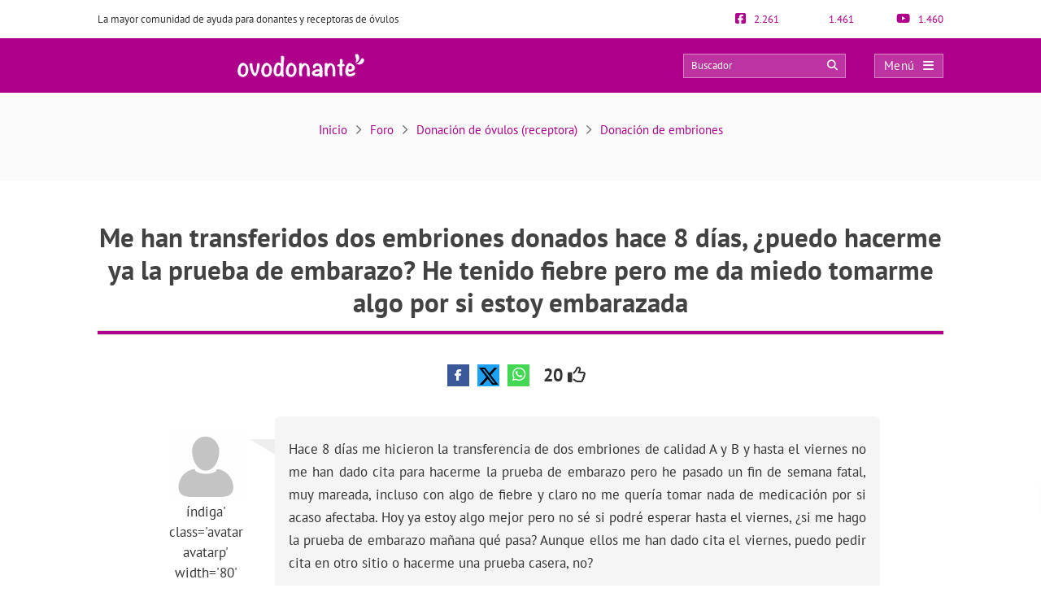

--- FILE ---
content_type: text/html; charset=UTF-8
request_url: https://ovodonante.com/foro/tema/me-han-transferidos-dos-embriones-donados-hace-8-dias-puedo-hacerme-ya-la-prueba-de-embarazo-he-tenido-fiebre-pero-me-da-miedo-tomarme-algo-por-si-estoy-embarazada/
body_size: 29751
content:
<!DOCTYPE html><html lang="es"><head><script data-no-optimize="1">var litespeed_docref=sessionStorage.getItem("litespeed_docref");litespeed_docref&&(Object.defineProperty(document,"referrer",{get:function(){return litespeed_docref}}),sessionStorage.removeItem("litespeed_docref"));</script> <meta http-equiv="Content-Type" content="text/html; charset=UTF-8" /><meta http-equiv="X-UA-Compatible" content="IE=edge" /><meta name="viewport" content="width=device-width, initial-scale=1, minimum-scale=1.0, shrink-to-fit=no"><link rel="next" href="https://ovodonante.com/foro/tema/me-han-transferidos-dos-embriones-donados-hace-8-dias-puedo-hacerme-ya-la-prueba-de-embarazo-he-tenido-fiebre-pero-me-da-miedo-tomarme-algo-por-si-estoy-embarazada/page/2/"><title>Me han transferidos dos embriones donados hace 8 días, ¿puedo hacerme ya la prueba de embarazo? He tenido fiebre pero me da miedo tomarme algo por si estoy embarazada</title><style>:root{--primary-color: #ae008a !important;--secondary-color: #0C70BF !important;--dark-color:#631D59 !important;}
@media only screen and (min-width: 480px){/*.ad_container .adsbygoogle::after{content:'Publicidad' !important;}*/ .ad_container::before{content:'Publicidad' !important;} }
@media only screen and (max-width: 479px){/*.ad_container .adsbygoogle::before{content:'Publicidad' !important;}*/ .ad_container::before{content:'Publicidad' !important;} }</style><link rel="preload" href="https://ovodonante.com/wp-content/themes/dcipmulti/dist/fonts/pt-sans-v8-latin-700.woff2" as="font" type="font/woff2" crossorigin><link rel="profile" href="https://gmpg.org/xfn/11" /><link rel="shortcut icon" type="image/png" href="https://ovodonante.com/wp-content/themes/dcipmulti/theme_ovodonante/images/favicon.png" /><link rel="apple-touch-icon-precomposed" href="https://ovodonante.com/wp-content/themes/dcipmulti/theme_ovodonante/images/favicon152px.png"><link rel="apple-touch-icon-precomposed" sizes="152x152" href="https://ovodonante.com/wp-content/themes/dcipmulti/theme_ovodonante/images/favicon152px.png"><link rel="apple-touch-icon-precomposed" sizes="167x167" href="https://ovodonante.com/wp-content/themes/dcipmulti/theme_ovodonante/images/favicon167px.png"><meta name='robots' content='index, follow, max-image-preview:large, max-snippet:-1, max-video-preview:-1' /><meta name="description" content="Hace 8 días me hicieron la transferencia de dos embriones de calidad A y B y hasta el viernes no me han dado cita para hacerme la prueba de embarazo pero" /><link rel="canonical" href="https://ovodonante.com/foro/tema/me-han-transferidos-dos-embriones-donados-hace-8-dias-puedo-hacerme-ya-la-prueba-de-embarazo-he-tenido-fiebre-pero-me-da-miedo-tomarme-algo-por-si-estoy-embarazada/" /><meta property="og:locale" content="es_ES" /><meta property="og:type" content="article" /><meta property="og:title" content="Me han transferidos dos embriones donados hace 8 días, ¿puedo hacerme ya la prueba de embarazo? He tenido fiebre pero me da miedo tomarme algo por si estoy embarazada" /><meta property="og:description" content="Hace 8 días me hicieron la transferencia de dos embriones de calidad A y B y hasta el viernes no me han dado cita para hacerme la prueba de embarazo pero" /><meta property="og:url" content="https://ovodonante.com/foro/tema/me-han-transferidos-dos-embriones-donados-hace-8-dias-puedo-hacerme-ya-la-prueba-de-embarazo-he-tenido-fiebre-pero-me-da-miedo-tomarme-algo-por-si-estoy-embarazada/" /><meta property="og:site_name" content="Ovodonante" /><meta property="article:publisher" content="https://www.facebook.com/ovodonantecom" /><meta name="twitter:card" content="summary_large_image" /><meta name="twitter:site" content="@ovodonante" /><meta name="twitter:label1" content="Tiempo de lectura" /><meta name="twitter:data1" content="1 minuto" /><meta property="article:modified_time" content="2016-06-20T15:36:19+02:00" class="yoast-seo-meta-tag" /><link rel="alternate" title="oEmbed (JSON)" type="application/json+oembed" href="https://ovodonante.com/wp-json/oembed/1.0/embed?url=https%3A%2F%2Fovodonante.com%2Fforo%2Ftema%2Fme-han-transferidos-dos-embriones-donados-hace-8-dias-puedo-hacerme-ya-la-prueba-de-embarazo-he-tenido-fiebre-pero-me-da-miedo-tomarme-algo-por-si-estoy-embarazada%2F" /><link rel="alternate" title="oEmbed (XML)" type="text/xml+oembed" href="https://ovodonante.com/wp-json/oembed/1.0/embed?url=https%3A%2F%2Fovodonante.com%2Fforo%2Ftema%2Fme-han-transferidos-dos-embriones-donados-hace-8-dias-puedo-hacerme-ya-la-prueba-de-embarazo-he-tenido-fiebre-pero-me-da-miedo-tomarme-algo-por-si-estoy-embarazada%2F&#038;format=xml" /><style id='wp-img-auto-sizes-contain-inline-css' type='text/css'>img:is([sizes=auto i],[sizes^="auto," i]){contain-intrinsic-size:3000px 1500px}
/*# sourceURL=wp-img-auto-sizes-contain-inline-css */</style><style id="litespeed-ccss">:root{--primary-color:#ae008a !important;--secondary-color:#0c70bf !important;--dark-color:#631d59 !important}body{--wp--preset--color--black:#000;--wp--preset--color--cyan-bluish-gray:#abb8c3;--wp--preset--color--white:#fff;--wp--preset--color--pale-pink:#f78da7;--wp--preset--color--vivid-red:#cf2e2e;--wp--preset--color--luminous-vivid-orange:#ff6900;--wp--preset--color--luminous-vivid-amber:#fcb900;--wp--preset--color--light-green-cyan:#7bdcb5;--wp--preset--color--vivid-green-cyan:#00d084;--wp--preset--color--pale-cyan-blue:#8ed1fc;--wp--preset--color--vivid-cyan-blue:#0693e3;--wp--preset--color--vivid-purple:#9b51e0;--wp--preset--gradient--vivid-cyan-blue-to-vivid-purple:linear-gradient(135deg,rgba(6,147,227,1) 0%,#9b51e0 100%);--wp--preset--gradient--light-green-cyan-to-vivid-green-cyan:linear-gradient(135deg,#7adcb4 0%,#00d082 100%);--wp--preset--gradient--luminous-vivid-amber-to-luminous-vivid-orange:linear-gradient(135deg,rgba(252,185,0,1) 0%,rgba(255,105,0,1) 100%);--wp--preset--gradient--luminous-vivid-orange-to-vivid-red:linear-gradient(135deg,rgba(255,105,0,1) 0%,#cf2e2e 100%);--wp--preset--gradient--very-light-gray-to-cyan-bluish-gray:linear-gradient(135deg,#eee 0%,#a9b8c3 100%);--wp--preset--gradient--cool-to-warm-spectrum:linear-gradient(135deg,#4aeadc 0%,#9778d1 20%,#cf2aba 40%,#ee2c82 60%,#fb6962 80%,#fef84c 100%);--wp--preset--gradient--blush-light-purple:linear-gradient(135deg,#ffceec 0%,#9896f0 100%);--wp--preset--gradient--blush-bordeaux:linear-gradient(135deg,#fecda5 0%,#fe2d2d 50%,#6b003e 100%);--wp--preset--gradient--luminous-dusk:linear-gradient(135deg,#ffcb70 0%,#c751c0 50%,#4158d0 100%);--wp--preset--gradient--pale-ocean:linear-gradient(135deg,#fff5cb 0%,#b6e3d4 50%,#33a7b5 100%);--wp--preset--gradient--electric-grass:linear-gradient(135deg,#caf880 0%,#71ce7e 100%);--wp--preset--gradient--midnight:linear-gradient(135deg,#020381 0%,#2874fc 100%);--wp--preset--duotone--dark-grayscale:url('#wp-duotone-dark-grayscale');--wp--preset--duotone--grayscale:url('#wp-duotone-grayscale');--wp--preset--duotone--purple-yellow:url('#wp-duotone-purple-yellow');--wp--preset--duotone--blue-red:url('#wp-duotone-blue-red');--wp--preset--duotone--midnight:url('#wp-duotone-midnight');--wp--preset--duotone--magenta-yellow:url('#wp-duotone-magenta-yellow');--wp--preset--duotone--purple-green:url('#wp-duotone-purple-green');--wp--preset--duotone--blue-orange:url('#wp-duotone-blue-orange');--wp--preset--font-size--small:13px;--wp--preset--font-size--medium:20px;--wp--preset--font-size--large:36px;--wp--preset--font-size--x-large:42px;--wp--preset--spacing--20:.44rem;--wp--preset--spacing--30:.67rem;--wp--preset--spacing--40:1rem;--wp--preset--spacing--50:1.5rem;--wp--preset--spacing--60:2.25rem;--wp--preset--spacing--70:3.38rem;--wp--preset--spacing--80:5.06rem}#cookie-law-info-bar,.wt-cli-cookie-bar{box-sizing:border-box;font-size:10pt;margin:0 auto;padding:10px;position:absolute;text-align:center;width:100%;z-index:99999;box-shadow:rgba(0,0,0,.5) 0px 5px 10px;display:none;left:0}#cookie-law-info-again{font-size:10pt;margin:0;padding:5px 10px;text-align:center;z-index:9999;box-shadow:#161616 2px 2px 5px 2px}#cookie-law-info-bar span{vertical-align:middle}.cli-plugin-button,.cli-plugin-button:visited{display:inline-block;padding:8px 16px 8px;color:#fff;text-decoration:none;-moz-border-radius:4px;-webkit-border-radius:4px;position:relative;text-decoration:none}.cli-plugin-button,.cli-plugin-button:visited,.medium.cli-plugin-button,.medium.cli-plugin-button:visited{font-size:13px;font-weight:500;line-height:1}.cli-bar-popup{-moz-background-clip:padding;-webkit-background-clip:padding;background-clip:padding-box;-webkit-border-radius:30px;-moz-border-radius:30px;border-radius:30px;padding:20px}@media only screen and (max-width:768px){.cli-plugin-button{margin:10px}}@media only screen and (max-width:567px){.cli-switch .cli-slider:after{display:none}.cli-tab-header a.cli-nav-link{font-size:12px}.cli-modal .cli-modal-close{right:-10px;top:-15px}}.wt-cli-cookie-bar-container{display:none}.wt-cli-necessary-checkbox{display:none!important}.cli-container-fluid{padding-right:15px;padding-left:15px;margin-right:auto;margin-left:auto}.cli-row{display:-ms-flexbox;display:flex;-ms-flex-wrap:wrap;flex-wrap:wrap;margin-right:-15px;margin-left:-15px}.cli-align-items-stretch{-ms-flex-align:stretch!important;align-items:stretch!important}.cli-px-0{padding-left:0;padding-right:0}.cli-btn{font-size:14px;display:inline-block;font-weight:400;text-align:center;white-space:nowrap;vertical-align:middle;border:1px solid transparent;padding:.5rem 1.25rem;line-height:1;border-radius:.25rem}.cli-modal-backdrop{position:fixed;top:0;right:0;bottom:0;left:0;z-index:1040;background-color:#000;-webkit-transform:scale(0);transform:scale(0)}.cli-modal-backdrop.cli-fade{opacity:0}.cli-modal{position:fixed;top:0;right:0;bottom:0;left:0;z-index:99999;-webkit-transform:scale(0);transform:scale(0);overflow:hidden;outline:0;visibility:hidden}.cli-modal a{text-decoration:none}.cli-modal .cli-modal-dialog{position:relative;width:auto;margin:.5rem;font-family:inherit;font-size:1rem;font-weight:400;line-height:1.5;color:#212529;text-align:left;display:-ms-flexbox;display:flex;-ms-flex-align:center;align-items:center;min-height:calc(100% - (.5rem*2))}@media (min-width:576px){.cli-modal .cli-modal-dialog{max-width:500px;margin:1.75rem auto;min-height:calc(100% - (1.75rem*2))}}.cli-modal-content{position:relative;display:-ms-flexbox;display:flex;-ms-flex-direction:column;flex-direction:column;width:100%;background-clip:padding-box;border-radius:.2rem;box-sizing:border-box;outline:0}.cli-modal-footer{position:relative}.cli-switch{display:inline-block;position:relative;min-height:1px;padding-left:38px;font-size:14px;width:auto}.cli-switch input[type=checkbox]{display:block;margin:0;width:0;position:absolute!important;left:0!important;opacity:0!important}.cli-switch .cli-slider{background-color:#e3e1e8;height:20px;width:38px;bottom:0;left:0;position:absolute;right:0;top:0}.cli-switch .cli-slider:before{bottom:2px;content:"";height:15px;left:3px;position:absolute;width:15px}.cli-switch input:checked+.cli-slider{background-color:#28a745}.cli-switch input:checked+.cli-slider:before{transform:translateX(18px)}.cli-switch .cli-slider{border-radius:34px;font-size:0}.cli-switch .cli-slider:before{border-radius:50%}.cli-tab-content{width:100%;padding:5px 30px 5px 5px;box-sizing:border-box}@media (max-width:767px){.cli-tab-content{padding:30px 10px}}.cli-wrapper{max-width:100%;float:none;margin:0 auto}.cli-tab-footer .cli-btn{padding:10px 15px;width:auto;text-decoration:none}.cli-tab-footer{width:100%;text-align:right;padding:20px 0}.cli-col-12{width:100%}.cli-tab-header{display:flex;justify-content:space-between}.cli-tab-header a:before{width:10px;height:2px;left:0;top:calc(50% - 1px)}.cli-tab-header a:after{width:2px;height:10px;left:4px;top:calc(50% - 5px);-webkit-transform:none;transform:none}.cli-tab-header a:before{width:7px;height:7px;border-right:1px solid #4a6e78;border-bottom:1px solid #4a6e78;content:" ";transform:rotate(-45deg);margin-right:10px}.cli-tab-header a.cli-nav-link{position:relative;display:flex;align-items:center;font-size:14px;color:#000;text-decoration:none}.cli-tab-header{border-radius:5px;padding:12px 15px;background-color:#f2f2f2}.cli-modal .cli-modal-close{position:absolute;right:0;top:0;z-index:1;-webkit-appearance:none;width:40px;height:40px;padding:0;border-radius:50%;padding:10px;background:0 0;border:none}.cli-tab-container h4{font-family:inherit;font-size:16px;margin-bottom:15px;margin:10px 0}.cli-privacy-content-text{font-size:14px;line-height:1.4;margin-top:0;padding:0;color:#000}.cli-tab-content{display:none}.cli-tab-section .cli-tab-content{padding:10px 20px 5px}.cli-tab-section{margin-top:5px}@media (min-width:992px){.cli-modal .cli-modal-dialog{max-width:645px}}.cli-switch .cli-slider:after{content:attr(data-cli-disable);position:absolute;right:50px;font-size:12px;text-align:right;min-width:120px}.cli-switch input:checked+.cli-slider:after{content:attr(data-cli-enable)}a.cli-privacy-readmore{font-size:12px;margin-top:12px;display:inline-block;text-decoration:underline}.cli-privacy-overview{padding-bottom:12px}a.cli-privacy-readmore:before{content:attr(data-readmore-text)}.cli-modal-close svg{fill:#000}span.cli-necessary-caption{color:#000;font-size:12px}.cli-tab-container .cli-row{max-height:500px;overflow-y:auto}.cli-bar-container{float:none;margin:0 auto;justify-content:space-between;display:flex;align-items:center;flex-wrap:wrap}.cli-style-v2 .cli-plugin-main-link{font-weight:inherit}.cli-style-v2{font-size:11pt;font-weight:400}.cli-bar-message{width:70%;text-align:left}@media (max-width:985px){.cli-bar-message{width:100%}.cli-bar-container{justify-content:center}}.wt-cli-sr-only{display:none}.wt-cli-privacy-accept-btn{margin-left:10px}.cli-plugin-main-link,.cli_action_button,.cli-privacy-readmore,.cli-tab-header a,.cli-switch .cli-slider{outline:0}.wt-cli-privacy-overview-actions{padding-bottom:0}.wt-cli-cookie-description{font-size:14px;line-height:1.4;margin-top:0;padding:0;color:#000}.cli-modal-content,.cli-tab-content{background-color:#fff}.cli-privacy-content-text,.cli-modal .cli-modal-dialog,a.cli-privacy-readmore{color:#000}.cli-tab-header{background-color:#f2f2f2}.cli-tab-header,.cli-tab-header a.cli-nav-link,span.cli-necessary-caption,.cli-switch .cli-slider:after{color:#000}.cli-switch .cli-slider:before{background-color:#fff}.cli-switch input:checked+.cli-slider:before{background-color:#fff}.cli-switch .cli-slider{background-color:#e3e1e8}.cli-switch input:checked+.cli-slider{background-color:#28a745}.cli-modal-close svg{fill:#000}.cli-tab-footer .wt-cli-privacy-accept-btn{background-color:#00acad;color:#fff}.cli-tab-header a:before{border-right:1px solid #000;border-bottom:1px solid #000}a{color:var(--primary-color);text-decoration:none}#thread{list-style:none;margin:2em 0 0;padding:0}#thread li{line-height:1.5em;clear:both;list-style:none!important}.threadauthor{float:left;padding:0;width:130px;padding:15px 40px 0 0;background:#fff url(/wp-content/themes/dcipmulti/images/arrow.jpg) no-repeat scroll right 25px;text-align:center}.threadauthor img.avatar{width:75px;height:75px;margin:0 0 5px;padding:0;border:5px solid #efefef;color:#efefef}.threadpost{padding:1.5em 1em;margin-left:130px;background-color:#f5f5f5;border-radius:6px}.poststuff{clear:both;border-top:1px dotted #ccc;margin:10px 0 0;padding:5px 0 0;font:10px Verdana,Arial,Helvetica,sans-serif;text-transform:uppercase}.poststuff a{color:#555;border-bottom:1px dotted #555}.topic td:first-letter{text-transform:capitalize}.button-respuesta{position:fixed;bottom:5rem;right:-250px;z-index:1000;background:var(--primary-color);color:#FFF!important;padding:12px 25px;font-size:18px;border-radius:4px;box-shadow:0 0 15px #404a5445}#posting-login{color:var(--primary-color);padding:10px;background:#f9f6f6;border-top:5px solid var(--primary-color);width:670px;margin-top:-29px}.threadpost .post-forum p{padding-bottom:10px}.threadpost .post-forum p:last-child{padding-bottom:0!important}#bbpress-content{width:85%;margin:0 auto;float:none;min-height:800px}#bbpress-content #posting-login{width:730px}#bbpress-content .threadauthor a{display:none}.botonera-topic-superior{text-align:center}#bbpress-content a.bbp-topic-reply-link{float:right;color:#fff;background-color:var(--primary-color);padding:4px 8px;text-transform:initial;border-bottom:none;text-decoration:none}#discussions{margin-top:13px}#posting-login .login-foro-input{margin:0 0 15px!important;padding:5px!important;width:95.2%;border:1px solid var(--primary-color)!important}#posting-login .login-foro-submit{width:100%;border:1px solid var(--primary-color);background-color:var(--primary-color);color:#fff;margin-bottom:10px;padding:8px 0;font-size:14px;display:inline-block;text-align:center;border-radius:4px}#posting-login .rememberlink{font-size:11px}#posting-login .login-form-title-block{text-align:center;padding-bottom:20px;font-size:15px;color:#333}#posting-login .login-form-block-izq{width:49%;display:inline;float:left;border-right:1px solid var(--primary-color)}#posting-login .login-form-block-dcha{width:49%;display:inline;float:left}#posting-login .sep-login-form-block{padding:10px 60px}#posting-login .login-form-block-dcha .login-foro-submit{margin-top:86px}#posting-login label{color:#333}@media only screen and (max-width:985px) and (min-width:768px){#discussions{margin-top:0}}@media only screen and (max-width:767px) and (min-width:480px){#discussions{margin-top:0}ol#thread li{margin-left:0}.threadauthor{padding:15px 20px 0 0!important;width:80px!important;float:left!important;background:none!important;margin-left:11px;font-size:13px;line-height:1.5}.threadauthor img.avatar{width:45px!important;height:45px!important}.threadpost{margin-left:0!important}#posting-login .login-form-block-izq{width:100%;border-bottom:1px solid var(--primary-color);border-right:none;padding-bottom:30px;margin-bottom:30px}#posting-login .login-form-block-dcha{width:100%}#posting-login .login-form-block-dcha .login-foro-submit{margin-top:0}}@media only screen and (max-width:479px){.button-respuesta{font-size:14px;padding:7px 15px;bottom:7rem}#discussions{margin-top:0}ol#thread li{margin-left:0}.threadauthor{padding:15px 20px 0 0!important;width:80px!important;float:left!important;background:none!important;margin-left:11px;font-size:13px;line-height:1.5}.threadauthor img.avatar{width:45px!important;height:45px!important}.threadpost{margin-left:0!important}.threadpost .post-forum p{font-size:16px}.botonera-topic-superior{text-align:left;margin-top:25px}#posting-login .login-form-block-izq{width:100%!important;border-bottom:1px solid var(--primary-color);border-right:none;padding-bottom:30px;margin-bottom:30px}#posting-login .login-form-block-dcha{width:100%!important}#posting-login .login-form-block-dcha .login-foro-submit{margin-top:0}#posting-login .login-foro-input{max-width:100%}#posting-login .sep-login-form-block{padding:10px 30px}}:root{--bs-blue:#0d6efd;--bs-indigo:#6610f2;--bs-purple:#6f42c1;--bs-pink:#d63384;--bs-red:#dc3545;--bs-orange:#fd7e14;--bs-yellow:#ffc107;--bs-green:#198754;--bs-teal:#20c997;--bs-cyan:#0dcaf0;--bs-black:#000;--bs-white:#fff;--bs-gray:#6c757d;--bs-gray-dark:#343a40;--bs-gray-100:#f8f9fa;--bs-gray-200:#e9ecef;--bs-gray-300:#dee2e6;--bs-gray-400:#ced4da;--bs-gray-500:#adb5bd;--bs-gray-600:#6c757d;--bs-gray-700:#495057;--bs-gray-800:#343a40;--bs-gray-900:#212529;--bs-primary:#0d6efd;--bs-secondary:#6c757d;--bs-success:#198754;--bs-info:#0dcaf0;--bs-warning:#ffc107;--bs-danger:#dc3545;--bs-light:#f8f9fa;--bs-dark:#212529;--bs-primary-rgb:13,110,253;--bs-secondary-rgb:108,117,125;--bs-success-rgb:25,135,84;--bs-info-rgb:13,202,240;--bs-warning-rgb:255,193,7;--bs-danger-rgb:220,53,69;--bs-light-rgb:248,249,250;--bs-dark-rgb:33,37,41;--bs-white-rgb:255,255,255;--bs-black-rgb:0,0,0;--bs-body-color-rgb:33,37,41;--bs-body-bg-rgb:255,255,255;--bs-font-sans-serif:system-ui,-apple-system,"Segoe UI",Roboto,"Helvetica Neue","Noto Sans","Liberation Sans",Arial,sans-serif,"Apple Color Emoji","Segoe UI Emoji","Segoe UI Symbol","Noto Color Emoji";--bs-font-monospace:SFMono-Regular,Menlo,Monaco,Consolas,"Liberation Mono","Courier New",monospace;--bs-gradient:linear-gradient(180deg,hsla(0,0%,100%,.15),hsla(0,0%,100%,0));--bs-body-font-family:var(--bs-font-sans-serif);--bs-body-font-size:1rem;--bs-body-font-weight:400;--bs-body-line-height:1.5;--bs-body-color:#212529;--bs-body-bg:#fff;--bs-border-width:1px;--bs-border-style:solid;--bs-border-color:#dee2e6;--bs-border-color-translucent:rgba(0,0,0,.175);--bs-border-radius:.375rem;--bs-border-radius-sm:.25rem;--bs-border-radius-lg:.5rem;--bs-border-radius-xl:1rem;--bs-border-radius-2xl:2rem;--bs-border-radius-pill:50rem;--bs-link-color:#0d6efd;--bs-link-hover-color:#0a58ca;--bs-code-color:#d63384;--bs-highlight-bg:#fff3cd}*,:after,:before{box-sizing:border-box}@media (prefers-reduced-motion:no-preference){:root{scroll-behavior:smooth}}body{-webkit-text-size-adjust:100%;background-color:var(--bs-body-bg);color:var(--bs-body-color);font-family:var(--bs-body-font-family);font-size:var(--bs-body-font-size);font-weight:var(--bs-body-font-weight);line-height:var(--bs-body-line-height);margin:0;text-align:var(--bs-body-text-align)}h1,h4{font-weight:500;line-height:1.2;margin-bottom:.5rem;margin-top:0}h1{font-size:calc(1.375rem + 1.5vw)}@media (min-width:1200px){h1{font-size:2.5rem}}h4{font-size:calc(1.275rem + .3vw)}@media (min-width:1200px){h4{font-size:1.5rem}}p{margin-bottom:1rem;margin-top:0}ol,ul{padding-left:2rem}ol,ul{margin-bottom:1rem;margin-top:0}ul ul{margin-bottom:0}strong{font-weight:bolder}a{color:var(--bs-link-color);text-decoration:underline}img,svg{vertical-align:middle}table{border-collapse:collapse;caption-side:bottom}th{text-align:inherit;text-align:-webkit-match-parent}tbody,td,th,thead,tr{border:0 solid;border-color:inherit}label{display:inline-block}button{border-radius:0}button,input{font-family:inherit;font-size:inherit;line-height:inherit;margin:0}button{text-transform:none}[type=button],[type=submit],button{-webkit-appearance:button}::-moz-focus-inner{border-style:none;padding:0}::-webkit-datetime-edit-day-field,::-webkit-datetime-edit-fields-wrapper,::-webkit-datetime-edit-hour-field,::-webkit-datetime-edit-minute,::-webkit-datetime-edit-month-field,::-webkit-datetime-edit-text,::-webkit-datetime-edit-year-field{padding:0}::-webkit-inner-spin-button{height:auto}::-webkit-search-decoration{-webkit-appearance:none}::-webkit-color-swatch-wrapper{padding:0}::file-selector-button{-webkit-appearance:button;font:inherit}.container{--bs-gutter-x:1.5rem;--bs-gutter-y:0;margin-left:auto;margin-right:auto;padding-left:calc(var(--bs-gutter-x)*.5);padding-right:calc(var(--bs-gutter-x)*.5);width:100%}@media (min-width:576px){.container{max-width:540px}}@media (min-width:768px){.container{max-width:720px}}@media (min-width:992px){.container{max-width:960px}}@media (min-width:1200px){.container{max-width:1140px}}@media (min-width:1400px){.container{max-width:1320px}}.row{--bs-gutter-x:1.5rem;--bs-gutter-y:0;display:flex;flex-wrap:wrap;margin-left:calc(var(--bs-gutter-x)*-.5);margin-right:calc(var(--bs-gutter-x)*-.5);margin-top:calc(var(--bs-gutter-y)*-1)}.row>*{flex-shrink:0;margin-top:var(--bs-gutter-y);max-width:100%;padding-left:calc(var(--bs-gutter-x)*.5);padding-right:calc(var(--bs-gutter-x)*.5);width:100%}.col-4{flex:0 0 auto;width:33.33333333%}.col-8{flex:0 0 auto;width:66.66666667%}@media (min-width:576px){.col-sm-5{flex:0 0 auto;width:41.66666667%}.col-sm-7{flex:0 0 auto;width:58.33333333%}}.form-control{-webkit-appearance:none;-moz-appearance:none;appearance:none;background-clip:padding-box;background-color:#fff;border:1px solid #ced4da;border-radius:.375rem;color:#212529;display:block;font-size:1rem;font-weight:400;line-height:1.5;padding:.375rem .75rem;width:100%}.form-control::-webkit-date-and-time-value{height:1.5em}.form-control::-moz-placeholder{color:#6c757d;opacity:1}.fa,.fab,.far{-moz-osx-font-smoothing:grayscale;-webkit-font-smoothing:antialiased;font-feature-settings:normal;display:inline-block;font-style:normal;font-variant:normal;line-height:1;text-rendering:auto}.fa-lg{font-size:1.33333em;line-height:.75em;vertical-align:-.0667em}.fa-angle-right:before{content:"\f105"}.fa-arrow-circle-right:before{content:"\f0a9"}.fa-bars:before{content:"\f0c9"}.fa-comments:before{content:"\f086"}.fa-edit:before{content:"\f044"}.fa-facebook-f:before{content:"\f39e"}.fa-facebook-square:before{content:"\f082"}.fa-search:before{content:"\f002"}.fa-thumbs-up:before{content:"\f164"}.fa-times:before{content:"\f00d"}.fa-twitter:before{content:"\f099"}.fa-twitter-square:before{content:"\f081"}.fa-whatsapp:before{content:"\f232"}.fa-youtube:before{content:"\f167"}.fab{font-family:Font Awesome\ 5 Brands;font-weight:400}.far{font-family:Font Awesome\ 5 Pro}.far{font-weight:400}.fa{font-family:Font Awesome\ 5 Pro;font-weight:900}:root{--primary-color:#952c87;--secondary-color:#0072cb;--dark-color:#631d59}h1,h4{font-weight:400;margin:0}*{border:0;list-style:none;padding:0}*,ol,ul{margin:0}ol,ul{padding-left:0}html{touch-action:manipulation}body{background-color:#fff;background-image:none!important;color:#333;font-family:PT Sans,Arial,Verdana,sans-serif;font-size:13px}a{color:var(--primary-color);text-decoration:none}.wrapper{background:#fff;margin:0 auto 0 0;position:relative;width:100%;z-index:1}.container{margin:0 auto;padding:0;width:1040px}#main-content{margin:0 auto;position:relative;z-index:0}.bloque-full-width{left:50%;margin-left:-50vw;margin-right:-50vw;position:relative;right:50%;width:100vw}.sidebar-narrow-left .content-wrap{float:left}.sidebar-narrow-left .content{width:670px}.sidebar-narrow-left .content-wrap .content{float:right}@media only screen and (max-width:1219px){.container{width:944px!important}.content{width:570px!important}.pre-content{width:100%}.content#bbpress-content{width:100%!important}}@media only screen and (max-width:985px) and (min-width:768px){#main-content,.container,.content{width:715px!important}}@media only screen and (max-width:767px) and (min-width:480px){.container,.content{width:410px!important}.content{float:none}}@media only screen and (max-width:479px){.container,.content{width:410px!important}.content{float:none}.container{overflow:hidden;width:100%!important}#main-content{display:flex;flex-direction:column;width:90%!important}.content{margin:0 auto;width:100%!important}}@media only screen and (max-width:1219px){.sidebar-narrow-left .content-wrap .content{float:left}}.pre-content{width:773px}.pre-content,.pre-content h1{text-align:center;width:100%}.entry{line-height:1.5}.entry p{font-size:17px;line-height:1.7;margin:0;overflow:hidden;padding-bottom:1em;padding-top:0;text-align:justify}.entry img{height:auto;max-width:100%}.entry ol{font-family:PT Sans,Tahoma,Arial,Verdana,sans-serif;font-size:17px;line-height:1.7;margin:0 0 25px 10px;padding-left:0}.entry ol li{list-style:decimal outside;text-align:justify}.entry li{margin:0 0 5px 10px}.entry ol a{text-decoration:underline}.ripple{background-position:50%}@media only screen and (max-width:479px){.pre-content{width:100%}.pre-content,.pre-content h1{text-align:left}.entry ol li,.entry p{text-align:left}}.form-control{background-color:#fff;background-image:none;border:1px solid #ccc;border-radius:4px;box-shadow:inset 0 1px 1px rgba(0,0,0,.075);color:#555;display:block;font-size:13px;height:34px;line-height:1.42857143;overflow:hidden;padding:6px 12px;width:100%}.pre-header{color:#333;font-size:13px;line-height:17px;padding:15px 0}.pre-header,.pre-header-socials{display:flex;justify-content:space-between}.pre-header-socials{flex-grow:1}.pre-header-claim{flex-grow:4}.pre-header-social em{font-size:15px;margin-right:7px}.header-bar{background-color:var(--primary-color);padding:18px 0;position:relative}.header-bar .container{height:31px}.header-bar .header-main .container{align-items:center;display:flex;justify-content:space-between;overflow:visible}.header-bar .logo{flex-grow:2;margin:0 .5em 0 0}.header-bar .logo img{width:100%}.header-post-title{color:#fff;font-size:15px;line-height:2;overflow:hidden;text-align:right;text-overflow:ellipsis;white-space:nowrap}.header-bar-socials{display:flex}.header-bar-socials a,.header-bar-socials button{background-color:#631d59;border:1px solid hsla(0,0%,100%,.3);color:#fff;font-size:14px;margin-left:7px;padding:3px 0;text-align:center;width:26px}.header-bar-socials-contador{color:#fff;font-size:20px;font-weight:700;margin-right:10px;text-align:right;width:50px}.header-main{height:inherit;opacity:1;transform:translateY(0)}.header-hidden{height:0;opacity:0;overflow:hidden;transform:translateY(-100%)}header#theme-header{margin:0;position:relative;z-index:2}header#theme-header:after{clear:both;content:".";display:block;height:0;visibility:hidden}@media only screen and (max-width:985px) and (min-width:768px){.header-hidden{float:none}.header-bar-socials-contador{display:none}.header-bar-socials{justify-content:flex-end}.header-bar-socials>:last-child{display:none}}@media only screen and (max-width:767px) and (min-width:480px){.header-hidden{float:none}.header-bar-socials-contador{display:none}.header-bar-socials{justify-content:flex-end}.header-bar-socials>:last-child{display:none}}@media only screen and (max-width:320px){.header-bar .logo img{max-height:30px;max-width:188px}.header-bar-socials a,.header-bar-socials button{margin-left:3px}}@media only screen and (max-width:767px) and (min-width:480px){.pre-header-claim{display:none}.pre-header-socials{text-align:center!important}.header-bar .logo img{max-height:30px;max-width:200px}}@media only screen and (max-width:479px){header#theme-header{width:100%!important}.pre-header{margin:auto}.header-bar .container,.pre-header{width:90%!important}.pre-header-claim{display:none}.header-bar .logo img{max-height:30px;max-width:200px}.header-hidden{float:none}.header-bar-socials-contador{display:none}.header-bar-socials{margin-left:0}.header-bar-socials>:last-child{display:none}.header-bar{padding:8px 0}.header-bar .logo img{width:90%}}.topnav{align-items:center;display:flex}.topnav-search{display:inline-block;position:relative}.topnav_search_input{background-color:hsla(0,0%,100%,.2);height:30px;outline:1px solid hsla(0,0%,100%,.4);outline-offset:-1px;padding:15px 35px 15px 10px;width:200px}.topnav_search_input::-moz-placeholder{color:#fff}.topnav_search_icon{background:0 0;color:#fff;position:absolute;right:10px;top:5px}.topnav-menu{display:inline-block}.topnav-menu>button.topnav-dark{align-items:center;background:hsla(0,0%,100%,.2);color:#fff;display:flex;font-size:15px;height:30px;justify-content:space-around;letter-spacing:.38px;margin-left:35px;outline:1px solid hsla(0,0%,100%,.4);outline-offset:-1px;padding:0 .8em;text-decoration:none;width:85px}.topnav-menu>button.topnav-dark .fa{margin-left:10px}@media only screen and (max-width:767px) and (min-width:480px){.topnav-menu>button.topnav-dark{margin-left:0}.topnav-search{display:none}}@media only screen and (max-width:479px){.topnav-search{display:none}.topnav-menu>button.topnav-dark{margin-left:0;padding:4px 15px}}.sidenav{background-color:#efefef;display:none;height:100%;opacity:0;overflow-x:hidden;position:fixed;right:0;top:0;width:0;z-index:10}.sidenav .closebtn{align-items:center;background:var(--primary-color);color:#fff;display:flex;font-size:17px;justify-content:space-between;padding:12px 15px;position:relative;text-align:left;width:100%}.sidenav ul{font-family:PT Sans;list-style-type:none;white-space:nowrap}.sidenav ul.menu{margin-top:5px;padding-left:0}.sidenav ul.menu>li{border-bottom:1px solid #ccc;padding:10px 12px 9px 16px}.sidenav ul.sub-menu{margin:5px 0;padding-left:20px}.sidenav ul.sub-menu a{position:relative}.sidenav ul.sub-menu li a:before{color:var(--primary-color);content:"\f107";font-family:Font Awesome\ 5 Pro;left:-20px;margin-top:2px;opacity:.69999998807907;position:absolute;transform:rotate(45deg)}.overlay3{background-color:rgba(0,0,0,.9);height:100%;left:0;opacity:0;overflow-x:hidden;overflow-y:auto;position:fixed;text-align:center;top:0;width:0;z-index:10}.sidenav_box{background:#ddd;border-bottom:1px solid #ccc;padding:10px 12px 12px 16px}.search_box_input{width:80%}.search_box_btn,.search_box_input{display:inline-block;vertical-align:middle}.search_box_btn{margin-left:3%;width:17%}.search_box_btn button.btn_search{background:var(--primary-color);border:none;border-radius:4px;color:#fff;font-size:13px;padding:7px 5px 9px;width:100%}.bloque-full-width.full-breadcrumbs{background:#fafafa;margin-bottom:45px;margin-top:0}.bloque-full-width .breadcrumbs{color:#737373;font-size:15px;padding:35px 0;text-align:center}.bc_sep{display:inline-block;min-width:20px;text-align:center}@media only screen and (max-width:767px){.bloque-full-width .breadcrumbs{font-size:13px;padding:25px 0;text-align:left}}@media only screen and (max-width:479px){.bloque-full-width.full-breadcrumbs{background:#fff;margin-bottom:0}.bloque-full-width.full-breadcrumbs .container{width:90%!important}}.new_mobile_footer{background:var(--primary-color);border-top:none;border:none!important;bottom:0;box-shadow:none;box-shadow:none!important;color:#fff;display:none;font-family:PT Sans;left:0;overflow:hidden;position:fixed;right:0;z-index:9}.new_reprofooter_close{display:inline-block;max-width:13%;vertical-align:middle}.new_reprofooter_close div{background-color:var(--dark-color);border:1px solid hsla(0,0%,100%,.3);margin:6px;padding:6px 10px;text-align:center}.new_reprofooter_action{display:inline-block;vertical-align:middle;width:85%}.new_reprofooter_action_text{font-size:12px;line-height:1.2;width:89%}.new_reprofooter_action_icon,.new_reprofooter_action_text{color:#fff;display:inline-block;text-align:center;vertical-align:middle}.new_reprofooter_action_icon{font-size:24px;line-height:0;width:9%}.repro-title{border-bottom:1px solid #ddd;margin-bottom:20px;overflow:hidden;padding:0 0 4px}.repro-title span.small-border{border-bottom:1px solid #ddd;float:left;margin-bottom:0;position:relative;width:100%}.repro-title h1{border-bottom:4px solid var(--primary-color);color:#424242!important;float:left;font-family:PT Sans,Tahoma,sans-serif;font-size:33px;font-weight:700;line-height:40px;margin:0 0 -5px;padding:5px 0 15px;position:relative}@media only screen and (max-width:479px){.repro-title{border:none;margin-bottom:0;padding:0}.repro-title h1{border:none;font-size:26px!important;line-height:33px}.repro-title span.small-border{border-bottom:none}}.social-links-post{display:inline-block;margin-right:10px;vertical-align:middle}.social-link-post{color:#fff;display:inline-block;font-size:14px;line-height:27px;margin-right:7px;text-align:center;width:27px}.social-links-post .total-count{font-size:22px;font-weight:700;margin-bottom:5px}.social-sharing-facebook{background:#3b5998}.social-sharing-twitter{background:#1da1f2}.social-sharing-whatsapp{background:#43d854}body{counter-reset:h2}form.standard-form label{display:block;margin:15px 0 5px}#item-body{grid-area:main}#item-nav{background-color:#f0f0f0;border-radius:4px;grid-area:nav;padding:3rem 0}.clear{clear:both}.cookielawinfo-column-1{width:25%}.cookielawinfo-column-3{width:15%}.cookielawinfo-column-4{width:50%}table.cookielawinfo-winter{font:85% "Lucida Grande","Lucida Sans Unicode","Trebuchet MS",sans-serif;padding:0;margin:10px 0 20px;border-collapse:collapse;color:#333;background:#f3f5f7}table.cookielawinfo-winter thead th{background:#3a4856;padding:15px 10px;color:#fff;text-align:left;font-weight:400}table.cookielawinfo-winter tbody{border-left:1px solid #eaecee;border-right:1px solid #eaecee}table.cookielawinfo-winter tbody{border-bottom:1px solid #eaecee}table.cookielawinfo-winter tbody td{padding:10px;text-align:left}table.cookielawinfo-winter tbody tr{background:#f3f5f7}@media (max-width:800px){table.cookielawinfo-row-cat-table td,table.cookielawinfo-row-cat-table th{width:23%;font-size:12px}table.cookielawinfo-row-cat-table .cookielawinfo-column-4,table.cookielawinfo-row-cat-table .cookielawinfo-column-4{width:45%}}.cookielawinfo-row-cat-table{width:99%;margin-left:5px;word-wrap:break-word;table-layout:fixed}.cli-tab-section .cookielawinfo-row-cat-table{width:100%;margin-left:0}.cli-tab-section .cookielawinfo-row-cat-table td,.cli-tab-section .cookielawinfo-row-cat-table th{font-size:12px}</style><link rel="preload" data-asynced="1" data-optimized="2" as="style" onload="this.onload=null;this.rel='stylesheet'" href="https://ovodonante.com/wp-content/litespeed/ucss/0bccebea258e0b7c398df889ebecfb90.css?ver=f36b7" /><script type="litespeed/javascript">!function(a){"use strict";var b=function(b,c,d){function e(a){return h.body?a():void setTimeout(function(){e(a)})}function f(){i.addEventListener&&i.removeEventListener("load",f),i.media=d||"all"}var g,h=a.document,i=h.createElement("link");if(c)g=c;else{var j=(h.body||h.getElementsByTagName("head")[0]).childNodes;g=j[j.length-1]}var k=h.styleSheets;i.rel="stylesheet",i.href=b,i.media="only x",e(function(){g.parentNode.insertBefore(i,c?g:g.nextSibling)});var l=function(a){for(var b=i.href,c=k.length;c--;)if(k[c].href===b)return a();setTimeout(function(){l(a)})};return i.addEventListener&&i.addEventListener("load",f),i.onloadcssdefined=l,l(f),i};"undefined"!=typeof exports?exports.loadCSS=b:a.loadCSS=b}("undefined"!=typeof global?global:this);!function(a){if(a.loadCSS){var b=loadCSS.relpreload={};if(b.support=function(){try{return a.document.createElement("link").relList.supports("preload")}catch(b){return!1}},b.poly=function(){for(var b=a.document.getElementsByTagName("link"),c=0;c<b.length;c++){var d=b[c];"preload"===d.rel&&"style"===d.getAttribute("as")&&(a.loadCSS(d.href,d,d.getAttribute("media")),d.rel=null)}},!b.support()){b.poly();var c=a.setInterval(b.poly,300);a.addEventListener&&a.addEventListener("load",function(){b.poly(),a.clearInterval(c)}),a.attachEvent&&a.attachEvent("onload",function(){a.clearInterval(c)})}}}(this);</script><link rel="preload" as="image" href="https://ovodonante.com/wp-content/themes/dcipmulti/theme_ovodonante/images/logo-theme.svg"><link rel="preload" as="image" href="https://ovodonante.com/archivos/usuario-01.svg"><link rel="preload" as="image" href="https://ovodonante.com/wp-content/uploads/2019/05/andrea-rodrigo-ra-77x77.jpg.webp"><style id='classic-theme-styles-inline-css' type='text/css'>/*! This file is auto-generated */
.wp-block-button__link{color:#fff;background-color:#32373c;border-radius:9999px;box-shadow:none;text-decoration:none;padding:calc(.667em + 2px) calc(1.333em + 2px);font-size:1.125em}.wp-block-file__button{background:#32373c;color:#fff;text-decoration:none}
/*# sourceURL=/wp-includes/css/classic-themes.min.css */</style><style id='cookie-law-info-gdpr-inline-css' type='text/css'>.cli-modal-content, .cli-tab-content { background-color: #ffffff; }.cli-privacy-content-text, .cli-modal .cli-modal-dialog, .cli-tab-container p, a.cli-privacy-readmore { color: #000000; }.cli-tab-header { background-color: #f2f2f2; }.cli-tab-header, .cli-tab-header a.cli-nav-link,span.cli-necessary-caption,.cli-switch .cli-slider:after { color: #000000; }.cli-switch .cli-slider:before { background-color: #ffffff; }.cli-switch input:checked + .cli-slider:before { background-color: #ffffff; }.cli-switch .cli-slider { background-color: #e3e1e8; }.cli-switch input:checked + .cli-slider { background-color: #28a745; }.cli-modal-close svg { fill: #000000; }.cli-tab-footer .wt-cli-privacy-accept-all-btn { background-color: #00acad; color: #ffffff}.cli-tab-footer .wt-cli-privacy-accept-btn { background-color: #00acad; color: #ffffff}.cli-tab-header a:before{ border-right: 1px solid #000000; border-bottom: 1px solid #000000; }
/*# sourceURL=cookie-law-info-gdpr-inline-css */</style> <script type="litespeed/javascript" data-src="https://ovodonante.com/wp-includes/js/jquery/jquery.min.js?ver=3.7.1" id="jquery-core-js"></script> <script id="dcip-ajax-js-extra" type="litespeed/javascript">var ajax_var={"url":"https://ovodonante.com/wp-admin/admin-ajax.php","nonce":"499f5a8f85"}</script> <script id="cookie-law-info-js-extra" type="litespeed/javascript">var Cli_Data={"nn_cookie_ids":[],"non_necessary_cookies":{"analytics":["_gat","_gid","_ga"]},"cookielist":{"necessary":{"id":18544,"status":!0,"priority":0,"title":"Necesarias","strict":!0,"default_state":!1,"ccpa_optout":!1,"loadonstart":!1},"analytics":{"id":18548,"status":!0,"priority":3,"title":"Anal\u00edtica","strict":!1,"default_state":!0,"ccpa_optout":!1,"loadonstart":!1}},"ajax_url":"https://ovodonante.com/wp-admin/admin-ajax.php","current_lang":"es","security":"4e805f334c","eu_countries":["GB"],"geoIP":"disabled","use_custom_geolocation_api":"","custom_geolocation_api":"https://geoip.cookieyes.com/geoip/checker/result.php","consentVersion":"1","strictlyEnabled":["necessary","obligatoire"],"cookieDomain":"","privacy_length":"250","ccpaEnabled":"","ccpaRegionBased":"","ccpaBarEnabled":"","ccpaType":"gdpr","triggerDomRefresh":"","secure_cookies":""};var log_object={"ajax_url":"https://ovodonante.com/wp-admin/admin-ajax.php"}</script> <script type="litespeed/javascript">var ajaxurl='https://ovodonante.com/wp-admin/admin-ajax.php'</script> <meta property="fb:app_id" content="878831788851498" />
 <script type="text/javascript" data-no-optimize="1">const analytics_id = 'G-HXWZ1PBWMW';</script> <script type="text/plain" data-cli-class="cli-blocker-script"  data-cli-category="analytics" data-cli-script-type="analytics" data-cli-block="true" data-cli-block-if-ccpa-optout="false" data-cli-element-position="head">enableGoogleAnalytics();</script>
<!--[if IE]>
<![endif]-->
<!--[if lt IE 9]> <script src="https://ovodonante.com/wp-content/themes/dcipmulti/js/html5.js"></script> <script src="https://ovodonante.com/wp-content/themes/dcipmulti/js/selectivizr-min.js"></script> <![endif]-->
<!--[if IE 8]><link rel="stylesheet" type="text/css" media="all" href="https://ovodonante.com/wp-content/themes/dcipmulti/css/ie8.css" />
<![endif]--> <script type="application/ld+json">{"@context":"http:\/\/schema.org","@type":"DiscussionForumPosting","headline":"Me han transferidos dos embriones donados hace 8 d\u00edas, \u00bfpuedo hacerme ya la prueba de embarazo? He...","datePublished":"2016-06-20 09:10:28 UTC","dateModified":"2016-06-20 15:36:19 UTC","author":{"@type":"Person","name":"\u00edndiga"},"articleBody":"Hace 8 d\u00edas me hicieron la transferencia de dos embriones de calidad A y B y hasta el viernes no me han dado cita para hacerme la prueba de embarazo pero he pasado un fin de semana fatal, muy mareada, incluso con algo de fiebre y claro no me quer\u00eda tomar nada de medicaci\u00f3n por si acaso afectaba. Hoy ya estoy algo mejor pero no s\u00e9 si podr\u00e9 esperar hasta el viernes, \u00bfsi me hago la prueba de embarazo ma\u00f1ana qu\u00e9 pasa? Aunque ellos me han dado cita el viernes, puedo pedir cita en otro sitio o hacerme una prueba casera, no? ","name":"Me han transferidos dos embriones donados hace 8 d\u00edas, \u00bfpuedo hacerme ya la prueba de embarazo? He tenido fiebre pero me da miedo tomarme algo por si estoy embarazada","url":"https:\/\/ovodonante.com\/foro\/tema\/me-han-transferidos-dos-embriones-donados-hace-8-dias-puedo-hacerme-ya-la-prueba-de-embarazo-he-tenido-fiebre-pero-me-da-miedo-tomarme-algo-por-si-estoy-embarazada\/","articleSection":"Donaci\u00f3n de embriones","image":"https:\/\/ovodonante.com\/archivos\/logo-RA-100.png","interactionStatistic":[{"@type":"InteractionCounter","interactionType":"http:\/\/schema.org\/CommentAction","userInteractionCount":2}]}</script> <script type='application/ld+json'>{
	"@context":"http://schema.org",
	"@type":"WebSite",
	"url":"https://ovodonante.com",
	"name":"Ovodonante",
	"license":"https://ovodonante.com/copyright/",
		"award":["Certificado SSL Let's Encrypt","Control de seguridad Wordfence Security Premium","W3C accesibilidad nivel doble A, WAI-AA","Certificado Busines Adapter en cumplimiento de la LSSI"],
	"potentialAction":{
		"@type":"SearchAction",
		"target":"https://ovodonante.com/?s={search_term_string}",
		"query-input":"required name=search_term_string"
	},
	"author":{
		"@type" : "MedicalOrganization",
		"name" : "Ovodonante",
		"description": "La mayor comunidad de ayuda para donantes y receptoras de óvulos",
		"url": "https://ovodonante.com",
		"foundingDate": "2008",
		"logo" : {
			"@type" : "ImageObject",
			"url" : "https://ovodonante.com/wp-content/themes/dcipmulti/theme_ovodonante/images/logo-es-email.png"
		},
		"sameAs" : ["https://www.facebook.com/ovodonantecom","https://www.youtube.com/ovodonante/","https://twitter.com/ovodonante"],
		"medicalSpecialty":["Genetic", "Gynecologic", "Obstetric"],		"parentOrganization":{
			"@type" : "Organization",
			"name" : "DCIP Consulting SL",
			"description": "DCIP Consulting Solutions es un grupo de medios de comunicación especializado en medicina y el sector de la infertilidad. Colabora con más de 80 clínicas, farmacéuticas y profesionales médicos en todo el mundo.",
			"url": "https://www.dcip-consulting.com",
			"foundingDate": "2003"
		}
	}
}</script> <script type='application/ld+json'>{
	"@context":"http://schema.org",
	"@type":"WPHeader",
	"headline":"Ovodonante",
	"description":"La mayor comunidad de ayuda para donantes y receptoras de óvulos"
}</script> <script type="litespeed/javascript">!function(f,b,e,v,n,t,s){if(f.fbq)return;n=f.fbq=function(){n.callMethod?n.callMethod.apply(n,arguments):n.queue.push(arguments)};if(!f._fbq)f._fbq=n;n.push=n;n.loaded=!0;n.version='2.0';n.queue=[];t=b.createElement(e);t.async=!0;t.src=v;s=b.getElementsByTagName(e)[0];s.parentNode.insertBefore(t,s)}(window,document,'script','https://connect.facebook.net/en_US/fbevents.js');fbq('init','784614035052391');fbq('track','PageView')</script> <noscript><img height="1" width="1" style="display:none"
src="https://www.facebook.com/tr?id=784614035052391&ev=PageView&noscript=1"
/></noscript><style id='global-styles-inline-css' type='text/css'>:root{--wp--preset--aspect-ratio--square: 1;--wp--preset--aspect-ratio--4-3: 4/3;--wp--preset--aspect-ratio--3-4: 3/4;--wp--preset--aspect-ratio--3-2: 3/2;--wp--preset--aspect-ratio--2-3: 2/3;--wp--preset--aspect-ratio--16-9: 16/9;--wp--preset--aspect-ratio--9-16: 9/16;--wp--preset--color--black: #000000;--wp--preset--color--cyan-bluish-gray: #abb8c3;--wp--preset--color--white: #ffffff;--wp--preset--color--pale-pink: #f78da7;--wp--preset--color--vivid-red: #cf2e2e;--wp--preset--color--luminous-vivid-orange: #ff6900;--wp--preset--color--luminous-vivid-amber: #fcb900;--wp--preset--color--light-green-cyan: #7bdcb5;--wp--preset--color--vivid-green-cyan: #00d084;--wp--preset--color--pale-cyan-blue: #8ed1fc;--wp--preset--color--vivid-cyan-blue: #0693e3;--wp--preset--color--vivid-purple: #9b51e0;--wp--preset--gradient--vivid-cyan-blue-to-vivid-purple: linear-gradient(135deg,rgb(6,147,227) 0%,rgb(155,81,224) 100%);--wp--preset--gradient--light-green-cyan-to-vivid-green-cyan: linear-gradient(135deg,rgb(122,220,180) 0%,rgb(0,208,130) 100%);--wp--preset--gradient--luminous-vivid-amber-to-luminous-vivid-orange: linear-gradient(135deg,rgb(252,185,0) 0%,rgb(255,105,0) 100%);--wp--preset--gradient--luminous-vivid-orange-to-vivid-red: linear-gradient(135deg,rgb(255,105,0) 0%,rgb(207,46,46) 100%);--wp--preset--gradient--very-light-gray-to-cyan-bluish-gray: linear-gradient(135deg,rgb(238,238,238) 0%,rgb(169,184,195) 100%);--wp--preset--gradient--cool-to-warm-spectrum: linear-gradient(135deg,rgb(74,234,220) 0%,rgb(151,120,209) 20%,rgb(207,42,186) 40%,rgb(238,44,130) 60%,rgb(251,105,98) 80%,rgb(254,248,76) 100%);--wp--preset--gradient--blush-light-purple: linear-gradient(135deg,rgb(255,206,236) 0%,rgb(152,150,240) 100%);--wp--preset--gradient--blush-bordeaux: linear-gradient(135deg,rgb(254,205,165) 0%,rgb(254,45,45) 50%,rgb(107,0,62) 100%);--wp--preset--gradient--luminous-dusk: linear-gradient(135deg,rgb(255,203,112) 0%,rgb(199,81,192) 50%,rgb(65,88,208) 100%);--wp--preset--gradient--pale-ocean: linear-gradient(135deg,rgb(255,245,203) 0%,rgb(182,227,212) 50%,rgb(51,167,181) 100%);--wp--preset--gradient--electric-grass: linear-gradient(135deg,rgb(202,248,128) 0%,rgb(113,206,126) 100%);--wp--preset--gradient--midnight: linear-gradient(135deg,rgb(2,3,129) 0%,rgb(40,116,252) 100%);--wp--preset--font-size--small: 13px;--wp--preset--font-size--medium: 20px;--wp--preset--font-size--large: 36px;--wp--preset--font-size--x-large: 42px;--wp--preset--spacing--20: 0.44rem;--wp--preset--spacing--30: 0.67rem;--wp--preset--spacing--40: 1rem;--wp--preset--spacing--50: 1.5rem;--wp--preset--spacing--60: 2.25rem;--wp--preset--spacing--70: 3.38rem;--wp--preset--spacing--80: 5.06rem;--wp--preset--shadow--natural: 6px 6px 9px rgba(0, 0, 0, 0.2);--wp--preset--shadow--deep: 12px 12px 50px rgba(0, 0, 0, 0.4);--wp--preset--shadow--sharp: 6px 6px 0px rgba(0, 0, 0, 0.2);--wp--preset--shadow--outlined: 6px 6px 0px -3px rgb(255, 255, 255), 6px 6px rgb(0, 0, 0);--wp--preset--shadow--crisp: 6px 6px 0px rgb(0, 0, 0);}:where(.is-layout-flex){gap: 0.5em;}:where(.is-layout-grid){gap: 0.5em;}body .is-layout-flex{display: flex;}.is-layout-flex{flex-wrap: wrap;align-items: center;}.is-layout-flex > :is(*, div){margin: 0;}body .is-layout-grid{display: grid;}.is-layout-grid > :is(*, div){margin: 0;}:where(.wp-block-columns.is-layout-flex){gap: 2em;}:where(.wp-block-columns.is-layout-grid){gap: 2em;}:where(.wp-block-post-template.is-layout-flex){gap: 1.25em;}:where(.wp-block-post-template.is-layout-grid){gap: 1.25em;}.has-black-color{color: var(--wp--preset--color--black) !important;}.has-cyan-bluish-gray-color{color: var(--wp--preset--color--cyan-bluish-gray) !important;}.has-white-color{color: var(--wp--preset--color--white) !important;}.has-pale-pink-color{color: var(--wp--preset--color--pale-pink) !important;}.has-vivid-red-color{color: var(--wp--preset--color--vivid-red) !important;}.has-luminous-vivid-orange-color{color: var(--wp--preset--color--luminous-vivid-orange) !important;}.has-luminous-vivid-amber-color{color: var(--wp--preset--color--luminous-vivid-amber) !important;}.has-light-green-cyan-color{color: var(--wp--preset--color--light-green-cyan) !important;}.has-vivid-green-cyan-color{color: var(--wp--preset--color--vivid-green-cyan) !important;}.has-pale-cyan-blue-color{color: var(--wp--preset--color--pale-cyan-blue) !important;}.has-vivid-cyan-blue-color{color: var(--wp--preset--color--vivid-cyan-blue) !important;}.has-vivid-purple-color{color: var(--wp--preset--color--vivid-purple) !important;}.has-black-background-color{background-color: var(--wp--preset--color--black) !important;}.has-cyan-bluish-gray-background-color{background-color: var(--wp--preset--color--cyan-bluish-gray) !important;}.has-white-background-color{background-color: var(--wp--preset--color--white) !important;}.has-pale-pink-background-color{background-color: var(--wp--preset--color--pale-pink) !important;}.has-vivid-red-background-color{background-color: var(--wp--preset--color--vivid-red) !important;}.has-luminous-vivid-orange-background-color{background-color: var(--wp--preset--color--luminous-vivid-orange) !important;}.has-luminous-vivid-amber-background-color{background-color: var(--wp--preset--color--luminous-vivid-amber) !important;}.has-light-green-cyan-background-color{background-color: var(--wp--preset--color--light-green-cyan) !important;}.has-vivid-green-cyan-background-color{background-color: var(--wp--preset--color--vivid-green-cyan) !important;}.has-pale-cyan-blue-background-color{background-color: var(--wp--preset--color--pale-cyan-blue) !important;}.has-vivid-cyan-blue-background-color{background-color: var(--wp--preset--color--vivid-cyan-blue) !important;}.has-vivid-purple-background-color{background-color: var(--wp--preset--color--vivid-purple) !important;}.has-black-border-color{border-color: var(--wp--preset--color--black) !important;}.has-cyan-bluish-gray-border-color{border-color: var(--wp--preset--color--cyan-bluish-gray) !important;}.has-white-border-color{border-color: var(--wp--preset--color--white) !important;}.has-pale-pink-border-color{border-color: var(--wp--preset--color--pale-pink) !important;}.has-vivid-red-border-color{border-color: var(--wp--preset--color--vivid-red) !important;}.has-luminous-vivid-orange-border-color{border-color: var(--wp--preset--color--luminous-vivid-orange) !important;}.has-luminous-vivid-amber-border-color{border-color: var(--wp--preset--color--luminous-vivid-amber) !important;}.has-light-green-cyan-border-color{border-color: var(--wp--preset--color--light-green-cyan) !important;}.has-vivid-green-cyan-border-color{border-color: var(--wp--preset--color--vivid-green-cyan) !important;}.has-pale-cyan-blue-border-color{border-color: var(--wp--preset--color--pale-cyan-blue) !important;}.has-vivid-cyan-blue-border-color{border-color: var(--wp--preset--color--vivid-cyan-blue) !important;}.has-vivid-purple-border-color{border-color: var(--wp--preset--color--vivid-purple) !important;}.has-vivid-cyan-blue-to-vivid-purple-gradient-background{background: var(--wp--preset--gradient--vivid-cyan-blue-to-vivid-purple) !important;}.has-light-green-cyan-to-vivid-green-cyan-gradient-background{background: var(--wp--preset--gradient--light-green-cyan-to-vivid-green-cyan) !important;}.has-luminous-vivid-amber-to-luminous-vivid-orange-gradient-background{background: var(--wp--preset--gradient--luminous-vivid-amber-to-luminous-vivid-orange) !important;}.has-luminous-vivid-orange-to-vivid-red-gradient-background{background: var(--wp--preset--gradient--luminous-vivid-orange-to-vivid-red) !important;}.has-very-light-gray-to-cyan-bluish-gray-gradient-background{background: var(--wp--preset--gradient--very-light-gray-to-cyan-bluish-gray) !important;}.has-cool-to-warm-spectrum-gradient-background{background: var(--wp--preset--gradient--cool-to-warm-spectrum) !important;}.has-blush-light-purple-gradient-background{background: var(--wp--preset--gradient--blush-light-purple) !important;}.has-blush-bordeaux-gradient-background{background: var(--wp--preset--gradient--blush-bordeaux) !important;}.has-luminous-dusk-gradient-background{background: var(--wp--preset--gradient--luminous-dusk) !important;}.has-pale-ocean-gradient-background{background: var(--wp--preset--gradient--pale-ocean) !important;}.has-electric-grass-gradient-background{background: var(--wp--preset--gradient--electric-grass) !important;}.has-midnight-gradient-background{background: var(--wp--preset--gradient--midnight) !important;}.has-small-font-size{font-size: var(--wp--preset--font-size--small) !important;}.has-medium-font-size{font-size: var(--wp--preset--font-size--medium) !important;}.has-large-font-size{font-size: var(--wp--preset--font-size--large) !important;}.has-x-large-font-size{font-size: var(--wp--preset--font-size--x-large) !important;}
/*# sourceURL=global-styles-inline-css */</style></head><body class="bp-legacy topic bbpress bbp-no-js wp-singular topic-template-default single single-topic postid-6421 wp-theme-dcipmulti wp-child-theme-dcipmulti-bbpress"> <script id="bbp-swap-no-js-body-class" type="litespeed/javascript">document.body.className=document.body.className.replace('bbp-no-js','bbp-js')</script> <div class="wrapper" id="wrapper-principal"><header id="theme-header"><div class="pre-header container"><div class="pre-header-claim">La mayor comunidad de ayuda para donantes y receptoras de óvulos</div><div class="pre-header-socials"><div class="pre-header-social ">
<a target="_blank" class="follow" rel="noopener noreferrer" href="https://www.facebook.com/ovodonantecom" title="2.261 Seguidores en Facebook">
<em class="fab fa-facebook-square"></em>
2.261                </a></div><div class="pre-header-social ">
<a target="_blank" class="follow" rel="noopener noreferrer" href="https://x.com/ovodonante" title="1.461 Seguidores en Twitter">
<em class="fab fa-x-twitter"></em>
1.461                </a></div><div class="pre-header-social ">
<a target="_blank" class="follow" rel="noopener noreferrer" href="https://www.youtube.com/ovodonante/" title="1.460 Suscriptores en YouTube">
<em class="fab fa-youtube"></em>
1.460                </a></div></div></div><div class="header-bar" id="header-bar"><div class="header-main"><div class="container"><div class="logo" id="theme-logo-container">
<a title="Ovodonante" href="https://ovodonante.com/" style="white-space:nowrap"><div style="display:inline-block;width:fit-content"><img id="theme-logo" style="margin-top:-2px" width="158" height="30" src="https://ovodonante.com/wp-content/themes/dcipmulti/theme_ovodonante/images/logo-theme.svg" alt="Ovodonante" fetchpriority="high" decoding="sync"></div>
</a></div><div class="topnav header-main"><div class="topnav-search"><form method="get" action="https://ovodonante.com">
<input type="text" class="topnav_search_input" name="s" placeholder="Buscador" required>
<button class="topnav_search_icon btn-btn-xs" type="submit"><em class="fa fa-search"></em></button></form></div><div class="topnav-menu">
<button class="topnav-dark" id="openMySidenav" onclick="openNav()" title="Menú"><span class="hamb_text">Menú</span><em class="fa fa-bars"></em></button></div></div></div></div><div class="header-hidden"><div class="container"><div class="row"><div class="col-sm-7 col-8"><div class="header-post-title" onclick="gotoanchor('single-h1')">Me han transferidos dos embriones donados hace 8 días, ¿puedo hacerme ya la prueba de embarazo? He tenido fiebre pero me da miedo tomarme algo por si estoy embarazada</div></div><div class="col-sm-5 col-4"><div class="header-bar-socials"><div class="header-bar-socials-contador">18</div>
<a href="https://www.facebook.com/sharer/sharer.php?u=https%3A%2F%2Fovodonante.com%2Fforo%2Ftema%2Fme-han-transferidos-dos-embriones-donados-hace-8-dias-puedo-hacerme-ya-la-prueba-de-embarazo-he-tenido-fiebre-pero-me-da-miedo-tomarme-algo-por-si-estoy-embarazada%2F" target="_blank" rel="external nofollow noopener noreferrer" title="Share in facebook"><em class="fab fa-facebook-f"></em></a>
<a href="https://www.x.com/share?text=Me%20han%20transferidos%20dos%20embriones%20donados%20hace%208%20días,%20¿puedo%20hacerme%20ya%20la%20prueba%20de%20embarazo?%20He%20tenido%20fiebre%20pero%20me%20da%20miedo%20tomarme%20algo%20por%20si%20estoy%20embarazada&amp;url=https://ovodonante.com/foro/tema/me-han-transferidos-dos-embriones-donados-hace-8-dias-puedo-hacerme-ya-la-prueba-de-embarazo-he-tenido-fiebre-pero-me-da-miedo-tomarme-algo-por-si-estoy-embarazada/&amp;via=ovodonante&amp;lang=es" target="_blank" rel="external nofollow noopener noreferrer" title="Share in Twitter"><em class="fab fa-x-twitter"></em></a>
<a href="https://wa.me/?text=Me+han+transferidos+dos+embriones+donados+hace+8+d%C3%ADas%2C+%C2%BFpuedo+hacerme+ya+la+prueba+de+embarazo%3F+He+tenido+fiebre+pero+me+da+miedo+tomarme+algo+por+si+estoy+embarazada%20–%20https%3A%2F%2Fovodonante.com%2Fforo%2Ftema%2Fme-han-transferidos-dos-embriones-donados-hace-8-dias-puedo-hacerme-ya-la-prueba-de-embarazo-he-tenido-fiebre-pero-me-da-miedo-tomarme-algo-por-si-estoy-embarazada%2F" rel="external nofollow noopener noreferrer" title="Share in WhatsApp"><em class="fab fa-whatsapp"></em></a><div class="header-bar-socials-contador comments">0</div>
<button onclick="gotoanchor('comments')"><em class="fa fa-comments"></em></button></div></div></div></div></div></div></header><div id="myCanvasNav" class="overlay3" onclick="closeNav()" style="width: 0%; opacity: 0;"></div><div id="mySidenav" class="sidenav">
<button id="closeMySidenav" class="closebtn" onclick="closeNav()">Menú <em class="fa fa-times" style="float:right"></em></button><div class="sidenav_box">
<label for="buscador">Buscador</label><form method="get" action="https://ovodonante.com"><div style="display:flex"><div class="search_box_input"><input class="form-control" type="text" name="s" id="buscador" placeholder="Escribe aquí..." required></div><div class="search_box_btn"><button type="submit" class="btn_search"><em class="fa fa-search"></em></button></div></div></form></div><nav itemscope itemtype="http://www.schema.org/SiteNavigationElement"><meta itemprop="about" content="Menú principal Ovodonante"><ul class="menu"><li><strong class="">DONAR ÓVULOS</strong><ul class="sub-menu"><li><span itemprop="name"><a itemprop="url" href="https://ovodonante.com/donar-ovulos/" class="">Donar óvulos paso a paso</a></span></li><li><span itemprop="name"><a itemprop="url" href="https://ovodonante.com/requisitos-para-ser-donante-de-ovulos-en-espana/" class="">Requisitos</a></span></li><li><span itemprop="name"><a itemprop="url" href="https://ovodonante.com/compensacion-economica-a-la-donante-de-ovulos/" class="">¿Cuánto pagan?</a></span></li><li><span itemprop="name"><a itemprop="url" href="https://ovodonante.com/posibles-riesgos-de-la-donacion-de-ovulos/" class="">Posibles riesgos</a></span></li></ul></li><li><strong class="">FIV CON ÓVULOS DE DONANTE</strong><ul class="sub-menu"><li><span itemprop="name"><a itemprop="url" href="https://www.ovodonante.com/donacion-de-ovulos/" class="">FIV con ovodonación</a></span></li><li><span itemprop="name"><a itemprop="url" href="https://ovodonante.com/precios-fiv-con-donacion-de-ovulos-en-espana/" class="">¿Cuánto cuesta?</a></span></li><li><span itemprop="name"><a itemprop="url" href="https://ovodonante.com/embarazo-por-donacion-de-ovulos-sintomas-mas-comunes/" class="">Embarazo por ovodonación</a></span></li><li><span itemprop="name"><a itemprop="url" href="https://ovodonante.com/tasas-de-exito-en-fecundacion-in-vitro-con-donacion-de-ovulos/" class="">Tasa de éxito</a></span></li><li><span itemprop="name"><a itemprop="url" href="https://ovodonante.com/tratamientos-de-reproduccion-asistida/" class="">Otros tratamientos de reproducción asistida</a></span></li></ul></li><li><strong class="">CLÍNICAS</strong><ul class="sub-menu"><li><span itemprop="name"><a itemprop="url" href="https://ovodonante.com/directorio-de-clinicas/" class="">Directorio de clínicas</a></span></li><li><span itemprop="name"><a itemprop="url" href="https://ovodonante.com/informacion-para-la-donacion-de-ovulos/" class="">Quiero donar óvulos</a></span></li><li><span itemprop="name"><a itemprop="url" rel="external nofollow noopener noreferrer" href="https://www.reproduccionasistida.org/informes/" class="">Presupuesto ovodonación</a></span></li></ul></li><li><strong class="">DONACIÓN DE SEMEN</strong><ul class="sub-menu"><li><span itemprop="name"><a itemprop="url" href="https://www.ovodonante.com/donacion-semen/" class="">Necesito semen de donante</a></span></li><li><span itemprop="name"><a itemprop="url" href="https://ovodonante.com/precio-de-la-donacion-de-semen/" class="">¿Cuánto cuesta?</a></span></li><li><span itemprop="name"><a itemprop="url" href="https://ovodonante.com/inseminacion-artificial-con-donacion-de-semen-en-espana/" class="">IA con semen de donante</a></span></li><li><span itemprop="name"><a itemprop="url" href="https://ovodonante.com/fiv-con-donacion-de-semen-en-espana/" class="">FIV con semen de donante</a></span></li><li><span itemprop="name"><a itemprop="url" href="https://ovodonante.com/ser-donante-de-semen/" class="">¿Cómo ser donante de semen en España? Requisitos y pruebas médicas</a></span></li><li><span itemprop="name"><a itemprop="url" href="https://ovodonante.com/donacion-de-semen-para-ser-madre-soltera/" class="">Madres solteras</a></span></li><li><span itemprop="name"><a itemprop="url" href="https://ovodonante.com/donacion-de-semen-para-parejas-lesbianas/" class="">Parejas lesbianas</a></span></li></ul></li><li><strong class="">DONACIÓN DE EMBRIONES</strong><ul class="sub-menu"><li><span itemprop="name"><a itemprop="url" href="https://ovodonante.com/donacion-de-embriones/" class="">¿Qué es la donación de embriones?</a></span></li></ul></li><li><strong class="">FOROS</strong><ul class="sub-menu"><li><span itemprop="name"><a itemprop="url" href="https://ovodonante.com/foro/debate/consulta-al-especialista/" class="">Consulta al especialista</a></span></li><li><span itemprop="name"><a itemprop="url" href="https://ovodonante.com/foro/debate/ser-donante-de-ovulos/" class="">Donante de óvulos</a></span></li><li><span itemprop="name"><a itemprop="url" href="https://ovodonante.com/foro/debate/donacion-de-ovulos/receptora-de-ovulos/" class="">Receptora de ovodonación</a></span></li><li><span itemprop="name"><a itemprop="url" href="https://ovodonante.com/foro/debate/donacion-de-semen/" class="">Tratamientos con donación de semen</a></span></li><li><span itemprop="name"><a itemprop="url" href="https://ovodonante.com/foro/debate/donacion-de-ovulos/donacion-de-embriones/" class="">Donación de embriones</a></span></li></ul></li></ul></nav><div class="sidenav_box"><ul><li>Acceso usuarios<ul class="sub-menu"><li><a href="https://ovodonante.com/wp-login.php?redirect_to=https%3A%2F%2Fovodonante.com%2Fforo%2Ftema%2Fme-han-transferidos-dos-embriones-donados-hace-8-dias-puedo-hacerme-ya-la-prueba-de-embarazo-he-tenido-fiebre-pero-me-da-miedo-tomarme-algo-por-si-estoy-embarazada%2F">Entrar</a></li><li><a href="https://ovodonante.com/registro/">Registrarse</a></li></ul></li></ul></div></div> <script type="litespeed/javascript">function openNav(){jQuery('#mySidenav').addClass('sidenav_activo');document.getElementById("myCanvasNav").style.width="100%";document.getElementById("myCanvasNav").style.opacity="0.4";jQuery('#closeMySidenav').focus()}
function closeNav(){jQuery('#mySidenav').removeClass('sidenav_activo');document.getElementById("myCanvasNav").style.width="0%";document.getElementById("myCanvasNav").style.opacity="0";jQuery('#openMySidenav').focus()}</script> <script type="litespeed/javascript">function arrayBufferToHex(buffer){const hashArray=Array.from(new Uint8Array(buffer));return hashArray.map(b=>b.toString(16).padStart(2,'0')).join('')}
async function hashCTAContent(contentKey){const encoder=new TextEncoder();const data=encoder.encode(contentKey);const hashBuffer=await window.crypto.subtle.digest('SHA-256',data);return arrayBufferToHex(hashBuffer)}
async function isClosedCTAValid(ctaId,ctaContentKey){const closedCTAsData=JSON.parse(localStorage.getItem('footerCta')||'{}');const closedCTA=closedCTAsData[ctaId];if(!closedCTA){return!0}
const now=Date.now();const expirationTime=closedCTA.closedAt+(closedCTA.ttl*1000);if(now>expirationTime){delete closedCTAsData[ctaId];localStorage.setItem('footerCta',JSON.stringify(closedCTAsData));return!0}
const currentHash=await hashCTAContent(ctaContentKey);if(closedCTA.contentHash!==currentHash){delete closedCTAsData[ctaId];localStorage.setItem('footerCta',JSON.stringify(closedCTAsData));return!0}
return!1}
jQuery(document).ready(function(){jQuery.ajax({type:'post',url:'https://ovodonante.com/wp-admin/admin-ajax.php',data:{'action':'get_cta','localizacion':1},success:async function(msg){cta=JSON.parse(msg);if(!cta.id){jQuery('#reprofooter').html('');return}
const ctaAction=cta.accion||'';const ctaMessage=cta.mensaje||'';const ctaContentKey=ctaAction+'||'+ctaMessage+'||'+(cta.target||'');jQuery('#reprofooter').addClass(`cta_${cta.id}`);jQuery(".contenedor_reprofooter").css('display','block');jQuery('#reprofooter').html(cta.html);jQuery('#reprofooter').attr('data-cta-id',cta.id);jQuery('#reprofooter').attr('data-cta-action',cta.accion||'');jQuery('#reprofooter').attr('data-cta-message',cta.mensaje||'');jQuery('#reprofooter').attr('data-cta-target',cta.target||'');const ctaActionOnclick=`add_ctaorigin(${cta.id},'cta');${cta.gtag}`;jQuery('.contenedor_reprofooter').append(cta.script);jQuery("#cta_action").attr('onclick',ctaActionOnclick)},error:function(msg){console.log(msg.statusText)}})})</script> <div class="contenedor_reprofooter" style="display: none;"><div id="reprofooter" class="new_mobile_footer"><div class="new_reprofooter_close" onclick="ocultar_flotante(jQuery(this))"><div><em class="fa fa-times"></em></div></div>
<a style="padding:8px 0" class="new_reprofooter_action ripple" href="#" onclick="jQuery('#flotanteicon').removeClass('fa-arrow-circle-right').addClass('fa-spin fa-spinner-third');add_ctaorigin('')"><div class="new_reprofooter_action_text"></div><div class="new_reprofooter_action_icon"><em id="flotanteicon" class="fa fa-arrow-circle-right"></em></div>
</a></div></div><div class="container" id="main-container"><div class='bloque-full-width full-breadcrumbs'><div class='container'><div id="breadcrumb" class="clear breadcrumb_container breadcrumbs"><p><a href="https://ovodonante.com/" class="bbp-breadcrumb-home">Inicio</a> <span class="bbp-breadcrumb-sep"><span class="bc_sep"><em class="far fa-angle-right"></em></span></span> <a href="https://ovodonante.com/foro/" class="bbp-breadcrumb-root">Foro</a> <span class="bbp-breadcrumb-sep"><span class="bc_sep"><em class="far fa-angle-right"></em></span></span> <a href="https://ovodonante.com/foro/debate/donacion-de-ovulos/" class="bbp-breadcrumb-forum">Donación de óvulos (receptora)</a> <span class="bbp-breadcrumb-sep"><span class="bc_sep"><em class="far fa-angle-right"></em></span></span> <a href="https://ovodonante.com/foro/debate/donacion-de-ovulos/donacion-de-embriones/" class="bbp-breadcrumb-forum">Donación de embriones</a></p></div> <script type="application/ld+json">{
"@context": "http://schema.org",
"@type": "BreadcrumbList",
"itemListElement":[
{
	"@type": "ListItem",
	"position": 1,
	"item": {
		"@id": "https://ovodonante.com/",
		"name": "Inicio"
	}
}
,{
	"@type": "ListItem",
	"position": 2,
	"item": {
		"@id": "https://ovodonante.com/foro/",
		"name": "Foro"
	}
}
,{
	"@type": "ListItem",
	"position": 3,
	"item": {
		"@id": "https://ovodonante.com/foro/debate/donacion-de-ovulos/",
		"name": "Donación de óvulos (receptora)"
	}
}
,{
	"@type": "ListItem",
	"position": 4,
	"item": {
		"@id": "https://ovodonante.com/foro/debate/donacion-de-ovulos/donacion-de-embriones/",
		"name": "Donación de embriones"
	}
}
]
}</script> </div></div><div id="main-content" class="container sidebar-narrow-left twocolumns"><div class="pre-content"><div class="repro-title"><h1 class="name post-title entry-title" id="single-h1"> Me han transferidos dos embriones donados hace 8 días, ¿puedo hacerme ya la prueba de embarazo? He tenido fiebre pero me da miedo tomarme algo por si estoy embarazada</h1>
<span class="small-border"></span></div></div><div class="content-wrap" style="float:none"><div class="content" id="bbpress-content"><article class="post-listing post-6421 topic type-topic status-publish hentry topic-tag-esperar-15-dias-para-hacer-la-prueba-de-embarazo topic-tag-evitar-falsos-negativos-en-prueba-de-embarazo topic-tag-medicacion-durante-el-embarazo topic-tag-nivel-de-hormona-beta-hcg topic-tag-prueba-de-beta-hcg topic-tag-prueba-de-embarazo-casera topic-tag-transferencia-de-embriones topic-tag-transferencia-de-embriones-calidad-a-y-b topic-tag-transferencia-embriones-donados"><div class=""><div class="entry" style="overflow:hidden"><div id="discussions"><div class="botonera-topic-superior"><div><div class="social-links-post">
<a class="social-link-post social-sharing-facebook btn-share" href="https://www.facebook.com/sharer/sharer.php?u=https%3A%2F%2Fovodonante.com%2Fforo%2Ftema%2Fme-han-transferidos-dos-embriones-donados-hace-8-dias-puedo-hacerme-ya-la-prueba-de-embarazo-he-tenido-fiebre-pero-me-da-miedo-tomarme-algo-por-si-estoy-embarazada%2F" target="_blank" rel="external nofollow noopener noreferrer" title="Share in facebook"><span class="fab fa-facebook-f"></span></a>
<a class="social-link-post social-sharing-twitter btn-share" href="https://www.x.com/share?text=Me%20han%20transferidos%20dos%20embriones%20donados%20hace%208%20días,%20¿puedo%20hacerme%20ya%20la%20prueba%20de%20embarazo?%20He%20tenido%20fiebre%20pero%20me%20da%20miedo%20tomarme%20algo%20por%20si%20estoy%20embarazada&amp;url=https://ovodonante.com/foro/tema/me-han-transferidos-dos-embriones-donados-hace-8-dias-puedo-hacerme-ya-la-prueba-de-embarazo-he-tenido-fiebre-pero-me-da-miedo-tomarme-algo-por-si-estoy-embarazada/&amp;via=ovodonante&amp;lang=es" target="_blank" rel="external nofollow noopener noreferrer" title="Share in Twitter"><img data-lazyloaded="1" src="[data-uri]" width='24' height='24' data-src='https://ovodonante.com/wp-content/themes/dcipmulti/images/X_logo.svg' alt='X_logo'></a>
<a class="social-link-post social-sharing-whatsapp btn-share" href="https://wa.me/?text=Me+han+transferidos+dos+embriones+donados+hace+8+d%C3%ADas%2C+%C2%BFpuedo+hacerme+ya+la+prueba+de+embarazo%3F+He+tenido+fiebre+pero+me+da+miedo+tomarme+algo+por+si+estoy+embarazada%20–%20https%3A%2F%2Fovodonante.com%2Fforo%2Ftema%2Fme-han-transferidos-dos-embriones-donados-hace-8-dias-puedo-hacerme-ya-la-prueba-de-embarazo-he-tenido-fiebre-pero-me-da-miedo-tomarme-algo-por-si-estoy-embarazada%2F" rel="external nofollow noopener noreferrer" title="Share in WhatsApp"><span class="fab fa-whatsapp fa-lg"></span></a></div><div class="social-links-post">
<span class="total-count">20 <em class="far fa-thumbs-up"></em></span></div></div></div><ol id="thread" class="list:post"><li><div id="post-6421"><div class="position-1" ><div class="threadauthor" >
<img src="https://ovodonante.com/archivos/usuario-01.svg" class="bbp-author-name" fetchpriority="high" decoding="sync">índiga</span>' class='avatar avatarp' width='80' height='80'><div >
<span  class="bbp-author-name">índiga</span></div></div><div class="threadpost"><div class="post-forum" id="post-forum-6421"><div ><p>Hace 8 días me hicieron la transferencia de dos embriones de calidad A y B y hasta el viernes no me han dado cita para hacerme la prueba de embarazo pero he pasado un fin de semana fatal, muy mareada, incluso con algo de fiebre y claro no me quería tomar nada de medicación por si acaso afectaba. Hoy ya estoy algo mejor pero no sé si podré esperar hasta el viernes, ¿si me hago la prueba de embarazo mañana qué pasa? Aunque ellos me han dado cita el viernes, puedo pedir cita en otro sitio o hacerme una prueba casera, no?</p></div></div><div class="poststuff"><div style="display:inline-block; text-transform:lowercase;">20/06/2016 a las 11:10</div>
<a role="button" href="/foro/tema/me-han-transferidos-dos-embriones-donados-hace-8-dias-puedo-hacerme-ya-la-prueba-de-embarazo-he-tenido-fiebre-pero-me-da-miedo-tomarme-algo-por-si-estoy-embarazada/#new-post" class="bbp-topic-reply-link" onclick="return addReply.cancelForm();" rel="nofollow">Responder</a></div></div></div></div></li><li><div id="post-6423"><div class="position-1"  itemscope itemtype="http://schema.org/Comment"><div class="threadauthor" itemprop="author" itemscope itemtype="http://schema.org/Person">
<a href="https://ovodonante.com/author/andrea-rodrigo/" style="display:inherit"><img src="https://ovodonante.com/wp-content/uploads/2019/05/andrea-rodrigo-ra-77x77.jpg.webp" alt="Avatar de Andrea Rodrigo" class="avatar" width="80" height="80" fetchpriority="high" decoding="sync"><div itemprop="name"><span itemprop='givenName'>Andrea</span> <span itemprop='familyName'>Rodrigo</span></div></a><meta itemprop="sameAs" content="https://ovodonante.com/author/andrea-rodrigo/"><meta itemprop="jobTitle" content="Embrióloga"><meta itemprop="image" content="https://ovodonante.com/wp-content/uploads/2019/05/andrea-rodrigo-ra-77x77.jpg"><meta itemprop="description" content="Embrióloga. Licenciada en Biotecnología por la Universidad Politécnica de Valencia (UPV). Tiene un Máster en Biotecnología de la Reproducción Humana Asistida por la Universidad de Valencia en colaboración con el Instituto Valenciano de Infertilidad (IVI). También cuenta con un Postgrado de Experto en Genética Médica."><meta itemprop="sameAs" content="https://www.linkedin.com/in/andrearodrigollobell/"><div class="bio-forum">Embrióloga</div></div><div class="threadpost"><div class="post-forum" id="post-forum-6423"><div  itemprop="text name"><p>Hola índiga,</p><p>generalmente se recomienda esperar al menos 15 días desde la transferencia de los embriones para poder realizar la prueba de embarazo y que ésta resulte fiable, pues si se hace la prueba antes de tiempo existe la posibilidad de obtener un resultado falso negativo debido al nivel bajo de hormona beta.hCG, la hormona detectado por el test de embarazo.</p><p>Esta hormona va aumentando a medida que avanza el embarazo por lo que si se hace el test muy pronto, puede que el nivel de esta hormona no sea suficiente como para que el test pueda detectarlo.</p><p>Te recomiendo leer este artículo para mayor información: <a href="http://www.reproduccionasistida.org/la-hormona-del-embarazo-la-hormona-gonadotrofina-corionica-humana-beta-hcg/" rel="nofollow">Prueba de beta.hCG</a></p><p>En relación a la medicación, existen una serie de medicamentos para rebajar la fiebre y el malestar compatible con el embarazo por lo que, ante la duda, puedes tomar este tipo de medicación si se sientes mal. En este artículo puedes obtener más detalles al respecto: <a href="http://www.reproduccionasistida.org/medicamentos-embarazo/" rel="nofollow">Medicación en el embarazo</a>.</p><p>Espero haber sido de ayuda.</p><p>Saludos.</p></div></div><div class="poststuff"><meta itemprop="dateCreated" content="20/06/2016 a las 17:36"><div style="display:inline-block; text-transform:lowercase;">20/06/2016 a las 17:36</div>
<a role="button" href="https://ovodonante.com/foro/tema/me-han-transferidos-dos-embriones-donados-hace-8-dias-puedo-hacerme-ya-la-prueba-de-embarazo-he-tenido-fiebre-pero-me-da-miedo-tomarme-algo-por-si-estoy-embarazada/?bbp_reply_to=6423&#038;_wpnonce=1f5bf90751#new-post" class="bbp-reply-to-link" onclick="return addReply.moveForm('post-6423','6423','new-reply-6421','6421');">Responder</a></div></div></div></div></li></ol><div class="bbp-pagination"><div class="nav"></div></div><div class="botonera-topic-inferior social_bottom"><div style="float:left;margin-bottom:15px;"><div><div class="social-links-post">
<a class="social-link-post social-sharing-facebook btn-share" href="https://www.facebook.com/sharer/sharer.php?u=https%3A%2F%2Fovodonante.com%2Fforo%2Ftema%2Fme-han-transferidos-dos-embriones-donados-hace-8-dias-puedo-hacerme-ya-la-prueba-de-embarazo-he-tenido-fiebre-pero-me-da-miedo-tomarme-algo-por-si-estoy-embarazada%2F" target="_blank" rel="external nofollow noopener noreferrer" title="Share in facebook"><span class="fab fa-facebook-f"></span></a>
<a class="social-link-post social-sharing-twitter btn-share" href="https://www.x.com/share?text=Me%20han%20transferidos%20dos%20embriones%20donados%20hace%208%20días,%20¿puedo%20hacerme%20ya%20la%20prueba%20de%20embarazo?%20He%20tenido%20fiebre%20pero%20me%20da%20miedo%20tomarme%20algo%20por%20si%20estoy%20embarazada&amp;url=https://ovodonante.com/foro/tema/me-han-transferidos-dos-embriones-donados-hace-8-dias-puedo-hacerme-ya-la-prueba-de-embarazo-he-tenido-fiebre-pero-me-da-miedo-tomarme-algo-por-si-estoy-embarazada/&amp;via=ovodonante&amp;lang=es" target="_blank" rel="external nofollow noopener noreferrer" title="Share in Twitter"><img data-lazyloaded="1" src="[data-uri]" width='24' height='24' data-src='https://ovodonante.com/wp-content/themes/dcipmulti/images/X_logo.svg' alt='X_logo'></a>
<a class="social-link-post social-sharing-whatsapp btn-share" href="https://wa.me/?text=Me+han+transferidos+dos+embriones+donados+hace+8+d%C3%ADas%2C+%C2%BFpuedo+hacerme+ya+la+prueba+de+embarazo%3F+He+tenido+fiebre+pero+me+da+miedo+tomarme+algo+por+si+estoy+embarazada%20–%20https%3A%2F%2Fovodonante.com%2Fforo%2Ftema%2Fme-han-transferidos-dos-embriones-donados-hace-8-dias-puedo-hacerme-ya-la-prueba-de-embarazo-he-tenido-fiebre-pero-me-da-miedo-tomarme-algo-por-si-estoy-embarazada%2F" rel="external nofollow noopener noreferrer" title="Share in WhatsApp"><span class="fab fa-whatsapp fa-lg"></span></a></div><div class="social-links-post">
<span class="total-count">20 <em class="far fa-thumbs-up"></em></span></div></div></div>
<a href="#responder" onclick="gotonewpost()" class="button-respuesta" title="Nueva respuesta">Insertar comentario &nbsp;<em class="far fa-edit fa-lg" ></em></a></div><div class="bbpress_social_break_reply"></div><div id="responder" class="bbp-reply-form"><div id="bloque_login" style="display:none;"><div id="new-post" style="margin-top:30px; background: var(--primary-color); color: white; font-family: Verdana,Arial,Helvetica,sans-serif; font-size: 9px; font-weight: normal; padding: 10px 9px 5px 9px; text-align: left; text-transform: uppercase;">Deja un comentario</div><div id="posting-login" style="overflow: hidden; padding: 20px 0px; margin-top: 0px; width:100%;"><div class="login-form-block-izq"><div class="sep-login-form-block"><form name="login-form" id="sidebar-login-form" class="standard-form" action="https://ovodonante.com/wp-login.php" method="post"><div class="login-form-title-block"><strong>Iniciar sesión</strong></div><label for="logforo">Usuario o Email</label>
<input type="text" name="log" id="logforo" class="login-foro-input" placeholder="Usuario o Email" required><label for="pwdforo">Contraseña</label>
<input type="password" name="pwd" id="pwdforo" class="login-foro-input" placeholder="Contraseña" required><div style="margin-bottom:5px"><a class="rememberlink" href="https://ovodonante.com/wp-login.php?action=lostpassword&redirect_to=https%3A%2F%2Fovodonante.com%2Fforo%2Ftema%2Fme-han-transferidos-dos-embriones-donados-hace-8-dias-puedo-hacerme-ya-la-prueba-de-embarazo-he-tenido-fiebre-pero-me-da-miedo-tomarme-algo-por-si-estoy-embarazada%2F">¿Has olvidado tu contraseña?</a></div><button type="submit" class="login-foro-submit">Entrar</button>
<input type="checkbox" name="rememberme" id="remembermeforo" value="forever"><label for="remembermeforo" style="margin:0 0 0px 10px;font-size:11px;display:inline-block">Recordar</label><input type="hidden" name="redirect_to" value="https://ovodonante.com/foro/tema/me-han-transferidos-dos-embriones-donados-hace-8-dias-puedo-hacerme-ya-la-prueba-de-embarazo-he-tenido-fiebre-pero-me-da-miedo-tomarme-algo-por-si-estoy-embarazada/" />
<input type="hidden" name="testcookie" value="1"></form></div></div><div class="login-form-block-dcha"><div class="sep-login-form-block"><div class="login-form-title-block"><strong>¿No estás registrado?</strong></div><a class="login-foro-submit" href="https://ovodonante.com/registro/" target="_blank">Regístrate aquí</a></div></div></div></div></div><div class="listado_foro listado_hilos_relacionados"><div class="listado_foro_head"><div class="listado_foro_col1">Temas relacionados</div><div class="listado_foro_col2">Mensajes</div><div class="listado_foro_col3">Último</div></div><div class="listado_foro_row">
<a href="https://ovodonante.com/foro/tema/ecoespera/" class="bbp-forum-link"><div class="listado_foro_col1" id="post_8905"> Ecoespera tras primera FIV por ovodonación</div><div class="listado_foro_col2">6</div><div class="listado_foro_col3">03/08/2020</div>
</a></div><div class="listado_foro_row">
<a href="https://ovodonante.com/foro/tema/vejiga-llena-para-la-transfer-en-ovodonacion/" class="bbp-forum-link"><div class="listado_foro_col1" id="post_5531"> Vejiga llena para la transfer en ovodonación</div><div class="listado_foro_col2">2</div><div class="listado_foro_col3">28/04/2016</div>
</a></div><div class="listado_foro_row">
<a href="https://ovodonante.com/foro/tema/en-tratamiento-de-ovodonacion-6-ovulos-fecundados-esta-bien/" class="bbp-forum-link"><div class="listado_foro_col1" id="post_10683"> En tratamiento de ovodonación, ¿6 óvulos fecundados está bien?</div><div class="listado_foro_col2">2</div><div class="listado_foro_col3">11/02/2020</div>
</a></div><div class="listado_foro_row">
<a href="https://ovodonante.com/foro/tema/resultados-del-analisis-cuantitativo-de-beta/" class="bbp-forum-link"><div class="listado_foro_col1" id="post_4451"> Resultados del análisis cuantitativo de beta</div><div class="listado_foro_col2">2</div><div class="listado_foro_col3">08/02/2016</div>
</a></div><div class="listado_foro_row">
<a href="https://ovodonante.com/foro/tema/embarazada-de-mi-mujer-por-el-metodo-ropa/" class="bbp-forum-link"><div class="listado_foro_col1" id="post_4133"> Embarazada de mi mujer por el método ROPA</div><div class="listado_foro_col2">8</div><div class="listado_foro_col3">15/09/2017</div>
</a></div><div class="listado_foro_row">
<a href="https://ovodonante.com/foro/tema/progesterona-via-oral-o-vaginal/" class="bbp-forum-link"><div class="listado_foro_col1" id="post_3338"> Progesterona vía oral o vaginal</div><div class="listado_foro_col2">10</div><div class="listado_foro_col3">04/10/2022</div>
</a></div><div class="listado_foro_row">
<a href="https://ovodonante.com/foro/tema/que-hormonas-se-toman-para-la-donacion-de-ovulos/" class="bbp-forum-link"><div class="listado_foro_col1" id="post_3123"> ¿Qué hormonas se toman para la donación de óvulos?</div><div class="listado_foro_col2">4</div><div class="listado_foro_col3">30/08/2016</div>
</a></div><div class="listado_foro_row">
<a href="https://ovodonante.com/foro/tema/como-funciona-el-metodo-ropa/" class="bbp-forum-link"><div class="listado_foro_col1" id="post_5542"> Cómo funciona el método ROPA</div><div class="listado_foro_col2">4</div><div class="listado_foro_col3">14/03/2017</div>
</a></div><div class="listado_foro_row">
<a href="https://ovodonante.com/foro/tema/valores-beta-en-un-tratamiento-de-ovodonacion/" class="bbp-forum-link"><div class="listado_foro_col1" id="post_4194"> Valores beta en un tratamiento de ovodonación</div><div class="listado_foro_col2">5</div><div class="listado_foro_col3">03/02/2016</div>
</a></div><div class="listado_foro_row">
<a href="https://ovodonante.com/foro/tema/transferencia-de-embriones-sin-menstruacion-y-lm/" class="bbp-forum-link"><div class="listado_foro_col1" id="post_10659"> Transferencia de embriones sin menstruación y lactancia materna</div><div class="listado_foro_col2">3</div><div class="listado_foro_col3">29/03/2021</div>
</a></div></div> <script type="litespeed/javascript">const forumForm=document.querySelector('#responder')
const postCommentBtn=document.querySelector('.button-respuesta')
function isInViewport(element){const rect=element.getBoundingClientRect();return(rect.top>=0&&rect.left>=0&&rect.bottom<=(window.innerHeight||document.documentElement.clientHeight)&&rect.right<=(window.innerWidth||document.documentElement.clientWidth))}
window.addEventListener('scroll',()=>{if(!isInViewport(forumForm)){postCommentBtn.classList.add('active')}else{postCommentBtn.classList.remove('active')}})</script> </div></div></div></article></div></div><div class="clear"></div> <script type="litespeed/javascript">hashlocation=window.location.hash;if(hashlocation=='#new-post'){var imageTop=jQuery("#bloque_login").offset().top-10;jQuery("html, body").animate({scrollTop:imageTop},600)}
function gotonewpost(){jQuery("#bloque_login").slideDown();var imageTop=jQuery("#bloque_login").offset().top;jQuery("html, body").animate({scrollTop:imageTop},600)}
jQuery("a[href='#new-post']").click(function(){gotonewpost()})</script> <div class="clear"></div></div></div><div class="container"><div class="aviso-bajo-footer">
<em class="fa fa-user-md fa-lg" style="margin-right:10px"></em>La información proporcionada en Ovodonante ha sido planteada para apoyar, no reemplazar, la relación que existe entre un paciente / visitante de este sitio web, y su médico.</div></div><footer class="ra-footer" itemscope itemtype="http://schema.org/WPFooter"><div class="container"><div class="row"><div class="col-md-8"><div class="ra-footer-bloque"><div class="ra-footer-titulo">Ovodonante</div><div class="row"><div class="col-md-6"><div class="ra-footer-texto"><div><a class="ra-footer-a"  href="https://ovodonante.com/quienes-somos/">Sobre nosotros</a></div><div><a class="ra-footer-a"  href="https://ovodonante.com/equipo/">Equipo</a></div><div><a class="ra-footer-a"  href="https://ovodonante.com/instalaciones-y-seguridad-informatica/">Política de seguridad informática</a></div><div><a class="ra-footer-a"  href="https://ovodonante.com/politica-de-igualdad-y-diversidad/">Política de igualdad y diversidad</a></div><div><a class="ra-footer-a"  href="https://ovodonante.com/accesibilidad/">Accesibilidad</a></div><div><a class="ra-footer-a"  href="https://ovodonante.com/politica-de-redes-sociales/">Política de Redes Sociales</a></div><div><a class="ra-footer-a"  href="https://ovodonante.com/contacto/">Contacto</a></div></div></div><div class="col-md-6"><div class="ra-footer-texto"><div><a class="ra-footer-a"  href="https://ovodonante.com/aviso-legal/">Aviso legal</a></div><div><a class="ra-footer-a"  href="https://ovodonante.com/calidad-editorial/">Política de calidad editorial</a></div><div><a class="ra-footer-a"  href="https://ovodonante.com/politica-privacidad/">Politica de privacidad</a></div><div><a class="ra-footer-a"  href="https://ovodonante.com/politica-de-cookies/">Política de cookies</a></div><div><a class="ra-footer-a"  href="https://ovodonante.com/politica-de-publicidad/">Política de publicidad</a></div><div><a class="ra-footer-a"  href="https://ovodonante.com/condiciones-uso/">Protocolo de moderación foros</a></div><div><a class="ra-footer-a"  href="https://ovodonante.com/copyright/">Copyright</a></div></div></div></div></div></div><div class="col-md-4"><div class="ra-footer-bloque"><div class="ra-footer-titulo">Síguenos</div><div class="ra-footer-texto" style="margin-bottom: 35px;"><div class="estadisticas-sidebar" style="padding-top:0"><div class="estadisticas-redes"><a target="_blank" class="follow" rel="noopener noreferrer" href="https://www.facebook.com/ovodonantecom" title="Facebook"><em class="fab fa-facebook-f fa-lg"></em><span>2.261 seguidores</span></a></div><div class="estadisticas-redes"><a target="_blank" class="follow" rel="noopener noreferrer" href="https://x.com/ovodonante" title="Twitter"><em class="fab fa-x-twitter fa-lg"></em><span>1.461 seguidores</span></a></div><div class="estadisticas-redes"><a target="_blank" class="follow" rel="noopener noreferrer" href="https://www.youtube.com/ovodonante/" title="Youtube"><em class="fab fa-youtube fa-lg"></em><span>1.460 suscritos</span></a></div></div></div></div></div></div></div></footer><div class="certificados-footer" style="overflow:hidden"><div class="container" style="overflow:hidden"><div class="certificado" style="overflow:hidden"><div style="display:inline-block;vertical-align:middle;overflow:hidden"><img data-lazyloaded="1" src="[data-uri]" style="height:40px;object-position: 0 -294px; width: 40px;" alt="Certificado Let's Encrypt" data-src="https://ovodonante.com/wp-content/uploads/2021/06/sprite-awards-footer-bn-color-01.svg"></div><div style="color: #ccc;display:inline-block;vertical-align:middle;width:60px;text-align: left;margin-left: 10px;font-size: 10px;">Certificado SSL Let's Encrypt</div></div><div class="certificado" style="overflow:hidden"><div style="display:inline-block;vertical-align:middle;overflow:hidden"><img data-lazyloaded="1" src="[data-uri]" style="height:40px;object-position: 0 -84px; width: 50px;" alt="Control de seguridad Wordfence Security Premium" data-src="https://ovodonante.com/wp-content/uploads/2021/06/sprite-awards-footer-bn-color-01.svg"></div><div style="color: #ccc;display:inline-block;vertical-align:middle;width:50px;text-align: left;margin-left: 10px;font-size: 10px;">Wordfence Security Premium</div></div><div class="certificado" style="overflow:hidden">
<a class="follow" rel="noopener noreferrer" target="_blank" href="https://www.w3.org/WAI/WCAG2AA-Conformance"><div style="display:inline-block;vertical-align:middle;overflow:hidden"><img data-lazyloaded="1" src="[data-uri]" style="height:40px;object-position: 0 -378px;width: 114px;" alt="Conformidad con el Nivel Doble-A de las Directrices de Accesibilidad para el Contenido Web 1.0" data-src="https://ovodonante.com/wp-content/uploads/2021/06/sprite-awards-footer-bn-color-01.svg"></div><div style="color: #ccc;display:inline-block;vertical-align:middle;width:80px;text-align: left;margin-left: 10px;font-size: 10px;">W3C accesibilidad nivel doble A, WAI-AA</div>
</a></div><div class="certificado" style="overflow:hidden"><div style="display:inline-block;vertical-align:middle;overflow:hidden"><img data-lazyloaded="1" src="[data-uri]" style="height:40px;object-position: 0 -583px; width:26px;" alt="Certificado Busines Adapter en cumplimiento de la LSSI" data-src="https://ovodonante.com/wp-content/uploads/2021/06/sprite-awards-footer-bn-color-01.svg"></div><div style="color: #ccc;display:inline-block;vertical-align:middle;width:110px;text-align: left;margin-left: 10px;font-size: 10px;">Certificado Busines Adapter en cumplimiento de la LSSI</div></div></div><div class="copyright-footer">Ovodonante Copyright &copy; 2026 de Eureka Fertility.</div></div></div><div id="topcontrol" class="tieicon-up-open" title="Scroll To Top"></div> <script type="speculationrules">{"prefetch":[{"source":"document","where":{"and":[{"href_matches":"/*"},{"not":{"href_matches":["/wp-*.php","/wp-admin/*","/wp-content/uploads/*","/wp-content/*","/wp-content/plugins/*","/wp-content/themes/dcipmulti-bbpress/*","/wp-content/themes/dcipmulti/*","/*\\?(.+)"]}},{"not":{"selector_matches":"a[rel~=\"nofollow\"]"}},{"not":{"selector_matches":".no-prefetch, .no-prefetch a"}}]},"eagerness":"conservative"}]}</script> <div class="wt-cli-cookie-bar-container" data-nosnippet="true"  data-banner-version="2.0"><div id="cookie-law-info-bar" role="dialog" aria-live="polite" aria-label="cookieconsent" aria-describedby="wt-cli-cookie-banner" data-cli-geo-loc="0" style="padding:25px 15px; box-sizing:border-box; margin:0px auto; border:0px solid rgba(0, 0, 0, 0.5); font-size:12px; text-align:left; ;" class="wt-cli-cookie-bar"><div class="cli-wrapper"><span id="wt-cli-cookie-banner"><div class="cli-bar-container cli-style-v2" style="padding: .5rem 1rem"><div class="cli-bar-message">Informarle que Ovodonante utiliza cookies propias esenciales para el funcionamiento de la web. También usamos cookies de terceros que nos ofrecen estadísticas y hábitos de navegación de los usuarios. En esta web no usamos cookies publicitarias. Si pulsa el botón "Aceptar todo" acepta tanto las cookies esenciales como las cookies estadísticas. Si pulsa "Rechazar no necesarias" únicamente navegará con las cookies esenciales. Más información en la <a id="wt-cli-policy-link" tabindex="0" href="https://ovodonante.com/politica-de-cookies/"  style="display:inline-block; text-align:center; font-size:14px; padding:0; margin:0; border:0px solid rgb(255, 255, 255); text-decoration:underline;" target="_blank"  class="wt-cli-element medium cli-plugin-button wt-cli-element cli-plugin-main-link" >Política de cookies</a>.</div><div class="cli-bar-btn_container" style="margin-top:15px"><a id="wt-cli-accept-btn" tabindex="0" role='button' style="border-radius:0px; padding:9px 15px; margin:0px 0px 10px; font-size:14px; border:1px solid rgb(174, 0, 138);" data-cli_action="accept"  class="wt-cli-element medium cli-plugin-button cli-plugin-main-button cookie_action_close_header cli_action_button" >Aceptar todo</a> <a id="wt-cli-reject-btn" tabindex="0" role='button' style="border-radius:0px; padding:9px 15px; border-color:rgb(174, 0, 138); margin:0px 0px 10px; font-size:14px;"  class="wt-cli-element medium cli-plugin-button cli-plugin-main-button cookie_action_close_header_reject cli_action_button"  data-cli_action="reject">Rechazar no necesarias</a> <a id="wt-cli-settings-btn" tabindex="0" role='button' style="border-radius:0px; padding:9px 15px; margin:0px 0px 10px; font-size:14px; border:1px solid #ae008a;" class="wt-cli-element medium cli-plugin-button cli-plugin-main-button cli_settings_button" >Configurar</a></div></div></span></div></div><div tabindex="0" id="cookie-law-info-again" style="display:none;"><span id="cookie_hdr_showagain">Privacy & Cookies Policy</span></div><div class="cli-modal" id="cliSettingsPopup" role="dialog" aria-labelledby="wt-cli-privacy-title" tabindex="-1" aria-hidden="true"><div class="cli-modal-dialog" role="document"><div class="cli-modal-content cli-bar-popup">
<button aria-label="Cerrar" type="button" class="cli-modal-close" id="cliModalClose">
<svg class="" viewBox="0 0 24 24"><path d="M19 6.41l-1.41-1.41-5.59 5.59-5.59-5.59-1.41 1.41 5.59 5.59-5.59 5.59 1.41 1.41 5.59-5.59 5.59 5.59 1.41-1.41-5.59-5.59z"></path><path d="M0 0h24v24h-24z" fill="none"></path></svg>
<span class="wt-cli-sr-only">Cerrar</span>
</button><div class="cli-modal-body"><div class="wt-cli-element cli-container-fluid cli-tab-container"><div class="cli-row"><div class="cli-col-12 cli-align-items-stretch cli-px-0"><div class="cli-privacy-overview"><h4 id='wt-cli-privacy-title'>Información de Privacidad</h4><div class="cli-privacy-content"><div class="cli-privacy-content-text">Utilizamos cookies propias y de terceros que nos ofrecen datos estadísticos y hábitos de tu navegación; con ello mejoramos nuestros contenidos, incluso podemos mostrar publicidad relacionada con sus preferencias. Si quiere desactivar estas cookies pulse el botón Configurar. Para mantener activas todas estas cookies pulse el botón Aceptar. Más información en la <a id="wt-cli-policy-link" tabindex="0" href="https://ovodonante.com/politica-de-cookies/"  style="display:inline-block; text-align:center; font-size:14px; padding:0; margin:0; border:0px solid rgb(255, 255, 255); text-decoration:underline;" target="_blank"  class="wt-cli-element medium cli-plugin-button wt-cli-element cli-plugin-main-link" >Política de cookies</a> de nuestra web.</div></div>
<a id="wt-cli-privacy-readmore"  tabindex="0" role="button" class="cli-privacy-readmore" data-readmore-text="Mostrar más" data-readless-text="Mostrar menos"></a></div></div><div class="cli-col-12 cli-align-items-stretch cli-px-0 cli-tab-section-container" role="tablist"><div class="cli-tab-section"><div class="cli-tab-header">
<a id="wt-cli-tab-link-necessary" tabindex="0" role="tab" aria-expanded="false" aria-describedby="wt-cli-tab-necessary" aria-controls="wt-cli-tab-necessary" class="cli-nav-link cli-settings-mobile" data-target="necessary" data-toggle="cli-toggle-tab">
Necesarias                            </a><div class="wt-cli-necessary-checkbox">
<input type="checkbox" class="cli-user-preference-checkbox" id="wt-cli-checkbox-necessary" aria-label="Necesarias" data-id="checkbox-necessary" checked="checked" />
<label class="form-check-label" for="wt-cli-checkbox-necessary"> Necesarias </label></div>
<span class="cli-necessary-caption">
Siempre activado                                </span></div><div class="cli-tab-content"><div id="wt-cli-tab-necessary" tabindex="0" role="tabpanel" aria-labelledby="wt-cli-tab-link-necessary" class="cli-tab-pane cli-fade" data-id="necessary"><div class="wt-cli-cookie-description">Las cookies necesarias son absolutamente esenciales para que el sitio web funcione correctamente. Esta categoría sólo incluye las cookies que garantizan las funcionalidades básicas y las características de seguridad del sitio web. Estas cookies no almacenan ninguna información personal.<table class="wt-cli-element cookielawinfo-row-cat-table cookielawinfo-winter"><thead><tr><th scope="col" class="cookielawinfo-column-1">Cookie</th><th scope="col" class="cookielawinfo-column-3">Duración</th><th scope="col" class="cookielawinfo-column-4">Descripción</th></tr></thead><tbody><tr class="cookielawinfo-row"><td class="cookielawinfo-column-1">_lscache_vary</td><td class="cookielawinfo-column-3">2 días</td><td class="cookielawinfo-column-4">Permite a Litespeed Server almacenar configuraciones para mejorar el rendimiento de la web</td></tr><tr class="cookielawinfo-row"><td class="cookielawinfo-column-1">cookielawinfo-checkbox-analytics</td><td class="cookielawinfo-column-3">11 meses</td><td class="cookielawinfo-column-4">Esta cookie es establecida por el plugin GDPR Cookie Consent. La cookie se utiliza para almacenar el consentimiento del usuario para las cookies de la categoría. "Analytics".</td></tr><tr class="cookielawinfo-row"><td class="cookielawinfo-column-1">cookielawinfo-checkbox-necessary</td><td class="cookielawinfo-column-3">11 meses</td><td class="cookielawinfo-column-4">Esta cookie es establecida por el plugin GDPR Cookie Consent. Las cookies se utilizan para almacenar el consentimiento del usuario para las cookies de la categoría. "Necessary".</td></tr><tr class="cookielawinfo-row"><td class="cookielawinfo-column-1">CookieLawInfoConsent</td><td class="cookielawinfo-column-3">11 meses</td><td class="cookielawinfo-column-4">Esta Cookie es establecida por el plugin GDPR y se utiliza para almacenar si el usuario ha consentido o no el uso de Cookies. No almacena ningún dato personal.</td></tr><tr class="cookielawinfo-row"><td class="cookielawinfo-column-1">PHPSESSID</td><td class="cookielawinfo-column-3">La sesión</td><td class="cookielawinfo-column-4">Permite almacenar las variables de SESIÓN en el servidor web</td></tr><tr class="cookielawinfo-row"><td class="cookielawinfo-column-1">viewed_cookie_policy</td><td class="cookielawinfo-column-3">11 meses</td><td class="cookielawinfo-column-4">La cookie es establecida por el plugin GDPR Cookie Consent y se utiliza para almacenar si el usuario ha consentido o no el uso de Cookies. No almacena ningún dato personal.</td></tr></tbody></table></div></div></div></div><div class="cli-tab-section"><div class="cli-tab-header">
<a id="wt-cli-tab-link-analytics" tabindex="0" role="tab" aria-expanded="false" aria-describedby="wt-cli-tab-analytics" aria-controls="wt-cli-tab-analytics" class="cli-nav-link cli-settings-mobile" data-target="analytics" data-toggle="cli-toggle-tab">
Analítica                            </a><div class="cli-switch">
<input type="checkbox" class="cli-user-preference-checkbox"  id="wt-cli-checkbox-analytics" aria-label="analytics" data-id="checkbox-analytics" role="switch" aria-controls="wt-cli-tab-link-analytics" aria-labelledby="wt-cli-tab-link-analytics"  checked='checked' />
<label for="wt-cli-checkbox-analytics" class="cli-slider" data-cli-enable="Activado" data-cli-disable="Desactivado"><span class="wt-cli-sr-only">analytics</span></label></div></div><div class="cli-tab-content"><div id="wt-cli-tab-analytics" tabindex="0" role="tabpanel" aria-labelledby="wt-cli-tab-link-analytics" class="cli-tab-pane cli-fade" data-id="analytics"><div class="wt-cli-cookie-description">Las cookies analíticas se utilizan para entender cómo interactúan los visitantes con el sitio web. Estas cookies ayudan a proporcionar información sobre las métricas del número de visitantes, la tasa de rebote, la fuente de tráfico, etc.<table class="wt-cli-element cookielawinfo-row-cat-table cookielawinfo-winter"><thead><tr><th scope="col" class="cookielawinfo-column-1">Cookie</th><th scope="col" class="cookielawinfo-column-3">Duración</th><th scope="col" class="cookielawinfo-column-4">Descripción</th></tr></thead><tbody><tr class="cookielawinfo-row"><td class="cookielawinfo-column-1">_ga</td><td class="cookielawinfo-column-3">1 año</td><td class="cookielawinfo-column-4">Se utiliza para distinguir a los usuarios.</td></tr><tr class="cookielawinfo-row"><td class="cookielawinfo-column-1">_gat</td><td class="cookielawinfo-column-3">1 minuto</td><td class="cookielawinfo-column-4">Permite limitar el porcentaje de solicitudes.</td></tr><tr class="cookielawinfo-row"><td class="cookielawinfo-column-1">_gid</td><td class="cookielawinfo-column-3">1 día</td><td class="cookielawinfo-column-4">Se utiliza para distinguir a los usuarios.</td></tr></tbody></table></div></div></div></div></div></div></div></div><div class="cli-modal-footer"><div class="wt-cli-element cli-container-fluid cli-tab-container"><div class="cli-row"><div class="cli-col-12 cli-align-items-stretch cli-px-0"><div class="cli-tab-footer wt-cli-privacy-overview-actions">
<a id="wt-cli-privacy-save-btn" role="button" tabindex="0" data-cli-action="accept" class="wt-cli-privacy-btn cli_setting_save_button wt-cli-privacy-accept-btn cli-btn">Guardar y aceptar</a></div></div></div></div></div></div></div></div><div class="cli-modal-backdrop cli-fade cli-settings-overlay"></div><div class="cli-modal-backdrop cli-fade cli-popupbar-overlay"></div></div> <script type="litespeed/javascript">cli_cookiebar_settings='{"animate_speed_hide":"500","animate_speed_show":"500","background":"rgb(255, 255, 255)","border":"#b1a6a6c2","border_on":false,"button_1_button_colour":"rgb(174, 0, 138)","button_1_button_hover":"rgb(174, 0, 138)","button_1_link_colour":"rgb(255, 255, 255)","button_1_as_button":true,"button_1_new_win":false,"button_2_button_colour":"rgb(255, 255, 255)","button_2_button_hover":"rgb(255, 255, 255)","button_2_link_colour":"rgb(68, 68, 68)","button_2_as_button":true,"button_2_hidebar":false,"button_2_nofollow":false,"button_3_button_colour":"rgb(174, 0, 138)","button_3_button_hover":"rgb(174, 0, 138)","button_3_link_colour":"rgb(255, 255, 255)","button_3_as_button":true,"button_3_new_win":false,"button_4_button_colour":"rgb(174, 0, 138)","button_4_button_hover":"rgb(174, 0, 138)","button_4_link_colour":"#fff","button_4_as_button":true,"button_7_button_colour":"rgb(97, 162, 41)","button_7_button_hover":"rgb(97, 162, 41)","button_7_link_colour":"#fff","button_7_as_button":true,"button_7_new_win":false,"font_family":"inherit","header_fix":false,"notify_animate_hide":true,"notify_animate_show":false,"notify_div_id":"#cookie-law-info-bar","notify_position_horizontal":"right","notify_position_vertical":"bottom","scroll_close":false,"scroll_close_reload":false,"accept_close_reload":false,"reject_close_reload":false,"showagain_tab":false,"showagain_background":"#fff","showagain_border":"#000","showagain_div_id":"#cookie-law-info-again","showagain_x_position":"100px","text":"rgb(51, 51, 51)","show_once_yn":false,"show_once":"10000","logging_on":true,"as_popup":false,"popup_overlay":true,"bar_heading_text":"","cookie_bar_as":"popup","cookie_setting_popup":true,"accept_all":true,"js_script_blocker":false,"popup_showagain_position":"bottom-right","widget_position":"left","button_1_style":[["border-radius","0px"],["padding","9px 15px"],["margin","0px 0px 10px"],["font-size","14px"],["border","1px solid rgb(174, 0, 138)"]],"button_2_style":[["display","inline-block"],["text-align","center"],["font-size","14px"],["padding","0"],["margin","0"],["border","0px solid rgb(255, 255, 255)"],["text-decoration","underline"]],"button_3_style":[["border-radius","0px"],["padding","9px 15px"],["border-color","rgb(174, 0, 138)"],["margin","0px 0px 10px"],["font-size","14px"]],"button_4_style":[["border-radius","0px"],["padding","9px 15px"],["margin","0px 0px 10px"],["font-size","14px"],["border","1px solid #ae008a"]],"button_5_style":{"0":["display","inline-block"],"1":["background","none"],"2":["border-radius","20px"],"3":["border","solid 1px #ccc"],"4":["color","#ccc"],"5":["text-align","center"],"6":["font-size","12px"],"7":["width","22px"],"8":["height","22px"],"9":["line-height","22px"],"10":["margin-left","10px"],"11":["margin-top","3px"],"12":["float","right"],"13":["cursor","pointer"],"14":[""],"15":["background-color","rgba(0, 0, 0, 0)"],"18":["background-color","rgba(0, 0, 0, 0)"]},"button_7_style":[["margin","5px 5px 5px 30px"],["border-radius","0"],["padding","8px 25px 8px 25px"]],"accept_close_page_navigation":false,"button_8_button_colour":"#DEDFE0","button_8_button_hover":"#b2b2b3","button_8_link_colour":"#000000","button_8_as_button":"1","button_8_new_win":"","consent_mode":false,"google_consent_mode":false}'</script> <script id="bbpress-topic-js-extra" type="litespeed/javascript">var bbpTopicJS={"bbp_ajaxurl":"https://ovodonante.com/foro/tema/me-han-transferidos-dos-embriones-donados-hace-8-dias-puedo-hacerme-ya-la-prueba-de-embarazo-he-tenido-fiebre-pero-me-da-miedo-tomarme-algo-por-si-estoy-embarazada/?bbp-ajax=true","generic_ajax_error":"Algo ha fallado. Recarga la p\u00e1gina e int\u00e9ntalo de nuevo.","is_user_logged_in":"","fav_nonce":"6f8a44f556","subs_nonce":"9580a49151"}</script> <script type="text/javascript" data-no-optimize="1">const segmento = 'receptora';
	const API_EUREKA_CLINICS_URL = 'https://clinic.eurekafertility.com/api/';</script> <script data-no-optimize="1">window.lazyLoadOptions=Object.assign({},{threshold:300},window.lazyLoadOptions||{});!function(t,e){"object"==typeof exports&&"undefined"!=typeof module?module.exports=e():"function"==typeof define&&define.amd?define(e):(t="undefined"!=typeof globalThis?globalThis:t||self).LazyLoad=e()}(this,function(){"use strict";function e(){return(e=Object.assign||function(t){for(var e=1;e<arguments.length;e++){var n,a=arguments[e];for(n in a)Object.prototype.hasOwnProperty.call(a,n)&&(t[n]=a[n])}return t}).apply(this,arguments)}function o(t){return e({},at,t)}function l(t,e){return t.getAttribute(gt+e)}function c(t){return l(t,vt)}function s(t,e){return function(t,e,n){e=gt+e;null!==n?t.setAttribute(e,n):t.removeAttribute(e)}(t,vt,e)}function i(t){return s(t,null),0}function r(t){return null===c(t)}function u(t){return c(t)===_t}function d(t,e,n,a){t&&(void 0===a?void 0===n?t(e):t(e,n):t(e,n,a))}function f(t,e){et?t.classList.add(e):t.className+=(t.className?" ":"")+e}function _(t,e){et?t.classList.remove(e):t.className=t.className.replace(new RegExp("(^|\\s+)"+e+"(\\s+|$)")," ").replace(/^\s+/,"").replace(/\s+$/,"")}function g(t){return t.llTempImage}function v(t,e){!e||(e=e._observer)&&e.unobserve(t)}function b(t,e){t&&(t.loadingCount+=e)}function p(t,e){t&&(t.toLoadCount=e)}function n(t){for(var e,n=[],a=0;e=t.children[a];a+=1)"SOURCE"===e.tagName&&n.push(e);return n}function h(t,e){(t=t.parentNode)&&"PICTURE"===t.tagName&&n(t).forEach(e)}function a(t,e){n(t).forEach(e)}function m(t){return!!t[lt]}function E(t){return t[lt]}function I(t){return delete t[lt]}function y(e,t){var n;m(e)||(n={},t.forEach(function(t){n[t]=e.getAttribute(t)}),e[lt]=n)}function L(a,t){var o;m(a)&&(o=E(a),t.forEach(function(t){var e,n;e=a,(t=o[n=t])?e.setAttribute(n,t):e.removeAttribute(n)}))}function k(t,e,n){f(t,e.class_loading),s(t,st),n&&(b(n,1),d(e.callback_loading,t,n))}function A(t,e,n){n&&t.setAttribute(e,n)}function O(t,e){A(t,rt,l(t,e.data_sizes)),A(t,it,l(t,e.data_srcset)),A(t,ot,l(t,e.data_src))}function w(t,e,n){var a=l(t,e.data_bg_multi),o=l(t,e.data_bg_multi_hidpi);(a=nt&&o?o:a)&&(t.style.backgroundImage=a,n=n,f(t=t,(e=e).class_applied),s(t,dt),n&&(e.unobserve_completed&&v(t,e),d(e.callback_applied,t,n)))}function x(t,e){!e||0<e.loadingCount||0<e.toLoadCount||d(t.callback_finish,e)}function M(t,e,n){t.addEventListener(e,n),t.llEvLisnrs[e]=n}function N(t){return!!t.llEvLisnrs}function z(t){if(N(t)){var e,n,a=t.llEvLisnrs;for(e in a){var o=a[e];n=e,o=o,t.removeEventListener(n,o)}delete t.llEvLisnrs}}function C(t,e,n){var a;delete t.llTempImage,b(n,-1),(a=n)&&--a.toLoadCount,_(t,e.class_loading),e.unobserve_completed&&v(t,n)}function R(i,r,c){var l=g(i)||i;N(l)||function(t,e,n){N(t)||(t.llEvLisnrs={});var a="VIDEO"===t.tagName?"loadeddata":"load";M(t,a,e),M(t,"error",n)}(l,function(t){var e,n,a,o;n=r,a=c,o=u(e=i),C(e,n,a),f(e,n.class_loaded),s(e,ut),d(n.callback_loaded,e,a),o||x(n,a),z(l)},function(t){var e,n,a,o;n=r,a=c,o=u(e=i),C(e,n,a),f(e,n.class_error),s(e,ft),d(n.callback_error,e,a),o||x(n,a),z(l)})}function T(t,e,n){var a,o,i,r,c;t.llTempImage=document.createElement("IMG"),R(t,e,n),m(c=t)||(c[lt]={backgroundImage:c.style.backgroundImage}),i=n,r=l(a=t,(o=e).data_bg),c=l(a,o.data_bg_hidpi),(r=nt&&c?c:r)&&(a.style.backgroundImage='url("'.concat(r,'")'),g(a).setAttribute(ot,r),k(a,o,i)),w(t,e,n)}function G(t,e,n){var a;R(t,e,n),a=e,e=n,(t=Et[(n=t).tagName])&&(t(n,a),k(n,a,e))}function D(t,e,n){var a;a=t,(-1<It.indexOf(a.tagName)?G:T)(t,e,n)}function S(t,e,n){var a;t.setAttribute("loading","lazy"),R(t,e,n),a=e,(e=Et[(n=t).tagName])&&e(n,a),s(t,_t)}function V(t){t.removeAttribute(ot),t.removeAttribute(it),t.removeAttribute(rt)}function j(t){h(t,function(t){L(t,mt)}),L(t,mt)}function F(t){var e;(e=yt[t.tagName])?e(t):m(e=t)&&(t=E(e),e.style.backgroundImage=t.backgroundImage)}function P(t,e){var n;F(t),n=e,r(e=t)||u(e)||(_(e,n.class_entered),_(e,n.class_exited),_(e,n.class_applied),_(e,n.class_loading),_(e,n.class_loaded),_(e,n.class_error)),i(t),I(t)}function U(t,e,n,a){var o;n.cancel_on_exit&&(c(t)!==st||"IMG"===t.tagName&&(z(t),h(o=t,function(t){V(t)}),V(o),j(t),_(t,n.class_loading),b(a,-1),i(t),d(n.callback_cancel,t,e,a)))}function $(t,e,n,a){var o,i,r=(i=t,0<=bt.indexOf(c(i)));s(t,"entered"),f(t,n.class_entered),_(t,n.class_exited),o=t,i=a,n.unobserve_entered&&v(o,i),d(n.callback_enter,t,e,a),r||D(t,n,a)}function q(t){return t.use_native&&"loading"in HTMLImageElement.prototype}function H(t,o,i){t.forEach(function(t){return(a=t).isIntersecting||0<a.intersectionRatio?$(t.target,t,o,i):(e=t.target,n=t,a=o,t=i,void(r(e)||(f(e,a.class_exited),U(e,n,a,t),d(a.callback_exit,e,n,t))));var e,n,a})}function B(e,n){var t;tt&&!q(e)&&(n._observer=new IntersectionObserver(function(t){H(t,e,n)},{root:(t=e).container===document?null:t.container,rootMargin:t.thresholds||t.threshold+"px"}))}function J(t){return Array.prototype.slice.call(t)}function K(t){return t.container.querySelectorAll(t.elements_selector)}function Q(t){return c(t)===ft}function W(t,e){return e=t||K(e),J(e).filter(r)}function X(e,t){var n;(n=K(e),J(n).filter(Q)).forEach(function(t){_(t,e.class_error),i(t)}),t.update()}function t(t,e){var n,a,t=o(t);this._settings=t,this.loadingCount=0,B(t,this),n=t,a=this,Y&&window.addEventListener("online",function(){X(n,a)}),this.update(e)}var Y="undefined"!=typeof window,Z=Y&&!("onscroll"in window)||"undefined"!=typeof navigator&&/(gle|ing|ro)bot|crawl|spider/i.test(navigator.userAgent),tt=Y&&"IntersectionObserver"in window,et=Y&&"classList"in document.createElement("p"),nt=Y&&1<window.devicePixelRatio,at={elements_selector:".lazy",container:Z||Y?document:null,threshold:300,thresholds:null,data_src:"src",data_srcset:"srcset",data_sizes:"sizes",data_bg:"bg",data_bg_hidpi:"bg-hidpi",data_bg_multi:"bg-multi",data_bg_multi_hidpi:"bg-multi-hidpi",data_poster:"poster",class_applied:"applied",class_loading:"litespeed-loading",class_loaded:"litespeed-loaded",class_error:"error",class_entered:"entered",class_exited:"exited",unobserve_completed:!0,unobserve_entered:!1,cancel_on_exit:!0,callback_enter:null,callback_exit:null,callback_applied:null,callback_loading:null,callback_loaded:null,callback_error:null,callback_finish:null,callback_cancel:null,use_native:!1},ot="src",it="srcset",rt="sizes",ct="poster",lt="llOriginalAttrs",st="loading",ut="loaded",dt="applied",ft="error",_t="native",gt="data-",vt="ll-status",bt=[st,ut,dt,ft],pt=[ot],ht=[ot,ct],mt=[ot,it,rt],Et={IMG:function(t,e){h(t,function(t){y(t,mt),O(t,e)}),y(t,mt),O(t,e)},IFRAME:function(t,e){y(t,pt),A(t,ot,l(t,e.data_src))},VIDEO:function(t,e){a(t,function(t){y(t,pt),A(t,ot,l(t,e.data_src))}),y(t,ht),A(t,ct,l(t,e.data_poster)),A(t,ot,l(t,e.data_src)),t.load()}},It=["IMG","IFRAME","VIDEO"],yt={IMG:j,IFRAME:function(t){L(t,pt)},VIDEO:function(t){a(t,function(t){L(t,pt)}),L(t,ht),t.load()}},Lt=["IMG","IFRAME","VIDEO"];return t.prototype={update:function(t){var e,n,a,o=this._settings,i=W(t,o);{if(p(this,i.length),!Z&&tt)return q(o)?(e=o,n=this,i.forEach(function(t){-1!==Lt.indexOf(t.tagName)&&S(t,e,n)}),void p(n,0)):(t=this._observer,o=i,t.disconnect(),a=t,void o.forEach(function(t){a.observe(t)}));this.loadAll(i)}},destroy:function(){this._observer&&this._observer.disconnect(),K(this._settings).forEach(function(t){I(t)}),delete this._observer,delete this._settings,delete this.loadingCount,delete this.toLoadCount},loadAll:function(t){var e=this,n=this._settings;W(t,n).forEach(function(t){v(t,e),D(t,n,e)})},restoreAll:function(){var e=this._settings;K(e).forEach(function(t){P(t,e)})}},t.load=function(t,e){e=o(e);D(t,e)},t.resetStatus=function(t){i(t)},t}),function(t,e){"use strict";function n(){e.body.classList.add("litespeed_lazyloaded")}function a(){console.log("[LiteSpeed] Start Lazy Load"),o=new LazyLoad(Object.assign({},t.lazyLoadOptions||{},{elements_selector:"[data-lazyloaded]",callback_finish:n})),i=function(){o.update()},t.MutationObserver&&new MutationObserver(i).observe(e.documentElement,{childList:!0,subtree:!0,attributes:!0})}var o,i;t.addEventListener?t.addEventListener("load",a,!1):t.attachEvent("onload",a)}(window,document);</script><script data-no-optimize="1">window.litespeed_ui_events=window.litespeed_ui_events||["mouseover","click","keydown","wheel","touchmove","touchstart"];var urlCreator=window.URL||window.webkitURL;function litespeed_load_delayed_js_force(){console.log("[LiteSpeed] Start Load JS Delayed"),litespeed_ui_events.forEach(e=>{window.removeEventListener(e,litespeed_load_delayed_js_force,{passive:!0})}),document.querySelectorAll("iframe[data-litespeed-src]").forEach(e=>{e.setAttribute("src",e.getAttribute("data-litespeed-src"))}),"loading"==document.readyState?window.addEventListener("DOMContentLoaded",litespeed_load_delayed_js):litespeed_load_delayed_js()}litespeed_ui_events.forEach(e=>{window.addEventListener(e,litespeed_load_delayed_js_force,{passive:!0})});async function litespeed_load_delayed_js(){let t=[];for(var d in document.querySelectorAll('script[type="litespeed/javascript"]').forEach(e=>{t.push(e)}),t)await new Promise(e=>litespeed_load_one(t[d],e));document.dispatchEvent(new Event("DOMContentLiteSpeedLoaded")),window.dispatchEvent(new Event("DOMContentLiteSpeedLoaded"))}function litespeed_load_one(t,e){console.log("[LiteSpeed] Load ",t);var d=document.createElement("script");d.addEventListener("load",e),d.addEventListener("error",e),t.getAttributeNames().forEach(e=>{"type"!=e&&d.setAttribute("data-src"==e?"src":e,t.getAttribute(e))});let a=!(d.type="text/javascript");!d.src&&t.textContent&&(d.src=litespeed_inline2src(t.textContent),a=!0),t.after(d),t.remove(),a&&e()}function litespeed_inline2src(t){try{var d=urlCreator.createObjectURL(new Blob([t.replace(/^(?:<!--)?(.*?)(?:-->)?$/gm,"$1")],{type:"text/javascript"}))}catch(e){d="data:text/javascript;base64,"+btoa(t.replace(/^(?:<!--)?(.*?)(?:-->)?$/gm,"$1"))}return d}</script><script data-no-optimize="1">var litespeed_vary=document.cookie.replace(/(?:(?:^|.*;\s*)_lscache_vary\s*\=\s*([^;]*).*$)|^.*$/,"");litespeed_vary||fetch("/wp-content/plugins/litespeed-cache/guest.vary.php",{method:"POST",cache:"no-cache",redirect:"follow"}).then(e=>e.json()).then(e=>{console.log(e),e.hasOwnProperty("reload")&&"yes"==e.reload&&(sessionStorage.setItem("litespeed_docref",document.referrer),window.location.reload(!0))});</script><script data-optimized="1" type="litespeed/javascript" data-src="https://ovodonante.com/wp-content/litespeed/js/b9653bdd3d18ec6322d6f4d32f647442.js?ver=f36b7"></script></body></html>
<!-- Page optimized by LiteSpeed Cache @2026-02-03 12:30:29 -->

<!-- Page cached by LiteSpeed Cache 7.7 on 2026-02-03 12:30:29 -->
<!-- Guest Mode -->
<!-- QUIC.cloud CCSS loaded ✅ /ccss/19ed32f1168fbd4999e45ecad1e2ca38.css -->
<!-- QUIC.cloud UCSS loaded ✅ /ucss/0bccebea258e0b7c398df889ebecfb90.css -->